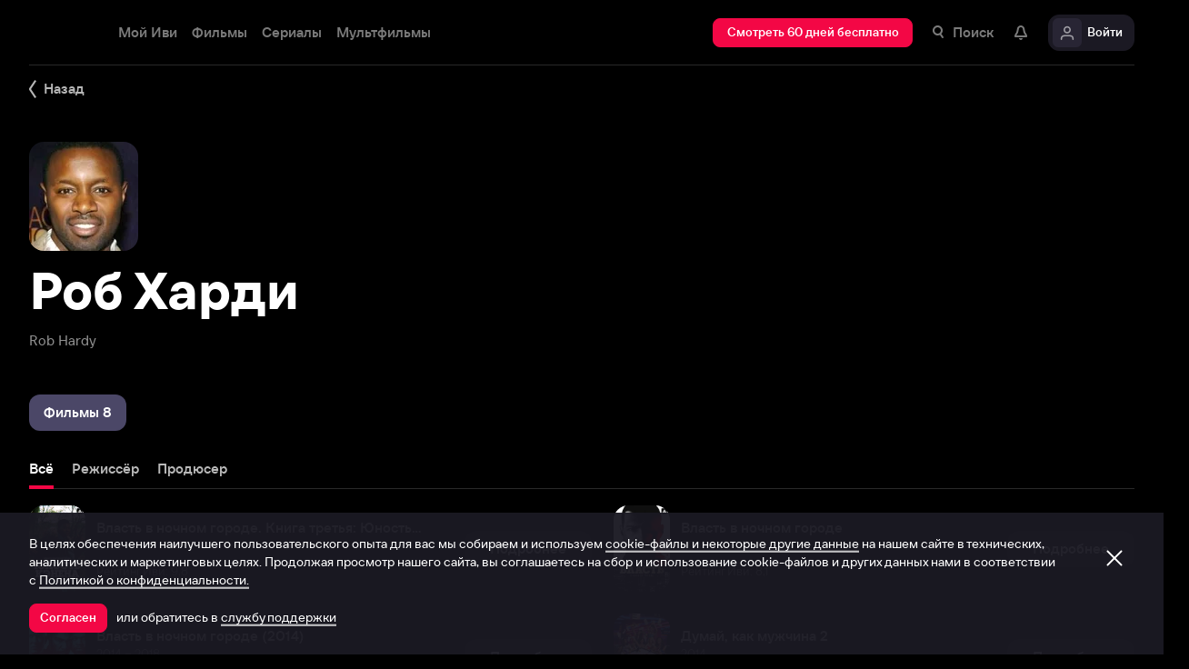

--- FILE ---
content_type: text/css
request_url: https://s3.dfs.ivi.ru/849c829d658baaeff512d766b0db3cce/dist/release_26.01.07_8cd75b3c/esnext/PersonPage.9d3d2f.css
body_size: 17794
content:
@media screen and (min-width:1921px){:root{--columnCount:6;--columnGridCount:8;--personColumnWidth:calc(100%/var(--columnGridCount));--personContentWidth:calc(var(--columnCount)*var(--personColumnWidth))}}body.touch.person .basePage__inner{overflow-y:hidden}.person__backlinkSection{z-index:1;position:relative}@media screen and (min-width:1280px){.person__backlinkSection{width:1216px;margin-left:auto;margin-right:auto}.person__backlinkSection-inner{margin-left:-12px;margin-right:-12px}}@media screen and (min-width:600px) and (max-width:1279px){.person__backlinkSection{width:auto;margin-left:20px;margin-right:20px}}@media screen and (max-width:599px){.person__backlinkSection{width:auto;margin-left:16px;margin-right:16px}}@media screen and (min-width:1280px){.person__backlinkSection{width:1216px;margin-left:auto;margin-right:auto}.person__backlinkSection-inner{margin-left:-12px;margin-right:-12px}}@media screen and (min-width:600px) and (max-width:1279px){.person__backlinkSection{width:auto;margin-left:20px;margin-right:20px}}@media screen and (max-width:599px){.person__backlinkSection{width:auto;margin-left:16px;margin-right:16px}}.person__backlink{box-sizing:border-box;position:relative}@media screen and (min-width:1160px){.person__backlink{width:100%}}@media screen and (min-width:880px) and (max-width:1159px){.person__backlink{width:100%}}@media screen and (min-width:600px) and (max-width:879px){.person__backlink{width:100%}}@media screen and (min-width:512px) and (max-width:599px){.person__backlink{width:100%}}@media screen and (min-width:392px) and (max-width:511px){.person__backlink{width:100%}}@media screen and (max-width:391px){.person__backlink{width:100%}}@media screen and (min-width:600px){.person__backlink{padding-left:12px;padding-right:12px}}@media screen and (min-width:272px) and (max-width:599px){.person__backlink{padding-left:8px;padding-right:8px}}.person__backlink .nbl-simpleControlButton{cursor:pointer;width:120px;padding-left:0}.person .personFilmographyContainer,.person .gallery_personsGallery .gallery__carousel,.person .gallery_personsGallery .gallery__header,.person__personComments,.person__contentColumn{box-sizing:border-box;position:relative}@media screen and (min-width:1160px){.person .personFilmographyContainer,.person .gallery_personsGallery .gallery__carousel,.person .gallery_personsGallery .gallery__header,.person__personComments,.person__contentColumn{width:100%}}@media screen and (min-width:880px) and (max-width:1159px){.person .personFilmographyContainer,.person .gallery_personsGallery .gallery__carousel,.person .gallery_personsGallery .gallery__header,.person__personComments,.person__contentColumn{width:100%}}@media screen and (min-width:600px) and (max-width:879px){.person .personFilmographyContainer,.person .gallery_personsGallery .gallery__carousel,.person .gallery_personsGallery .gallery__header,.person__personComments,.person__contentColumn{width:100%}}@media screen and (min-width:512px) and (max-width:599px){.person .personFilmographyContainer,.person .gallery_personsGallery .gallery__carousel,.person .gallery_personsGallery .gallery__header,.person__personComments,.person__contentColumn{width:100%}}@media screen and (min-width:392px) and (max-width:511px){.person .personFilmographyContainer,.person .gallery_personsGallery .gallery__carousel,.person .gallery_personsGallery .gallery__header,.person__personComments,.person__contentColumn{width:100%}}@media screen and (max-width:391px){.person .personFilmographyContainer,.person .gallery_personsGallery .gallery__carousel,.person .gallery_personsGallery .gallery__header,.person__personComments,.person__contentColumn{width:100%}}@media screen and (min-width:600px){.person .personFilmographyContainer,.person .gallery_personsGallery .gallery__carousel,.person .gallery_personsGallery .gallery__header,.person__personComments,.person__contentColumn{padding-left:12px;padding-right:12px}}@media screen and (min-width:272px) and (max-width:599px){.person .personFilmographyContainer,.person .gallery_personsGallery .gallery__carousel,.person .gallery_personsGallery .gallery__header,.person__personComments,.person__contentColumn{padding-left:8px;padding-right:8px}}@media screen and (min-width:1921px){.person .personFilmographyContainer,.person .gallery_personsGallery .gallery__carousel,.person .gallery_personsGallery .gallery__header,.person__personComments,.person__contentColumn{margin-left:var(--personColumnWidth);width:calc(var(--personContentWidth))}}@media screen and (min-width:600px){.person__personPopulars,.person__personMainFilms,.person__breadCrumbs,.person__personComments,.person__personAnchorLink{margin-top:40px}}@media screen and (min-width:512px) and (max-width:599px){.person__personPopulars,.person__personMainFilms,.person__breadCrumbs,.person__personComments,.person__personAnchorLink{margin-top:32px}}@media screen and (min-width:392px) and (max-width:511px){.person__personPopulars,.person__personMainFilms,.person__breadCrumbs,.person__personComments,.person__personAnchorLink{margin-top:32px}}@media screen and (max-width:391px){.person__personPopulars,.person__personMainFilms,.person__breadCrumbs,.person__personComments,.person__personAnchorLink{margin-top:40px}}.person__personBiography,.person__personFilmography{margin-top:32px}.person .gallery_personsGallery .gallery__carousel{margin-top:0}@media screen and (max-width:511px){.person .gallery_personsGallery .gallery__carousel .ivi-carousel-item{width:33.3333%}}@media screen and (min-width:1160px){.person .gallery_personsGallery .gallery__carousel .ivi-carousel-item{width:16.6667%}}@media screen and (min-width:880px) and (max-width:1159px){.person .gallery_personsGallery .gallery__carousel .ivi-carousel-item{width:16.6667%}}@media screen and (min-width:600px) and (max-width:879px){.person .gallery_personsGallery .gallery__carousel .ivi-carousel-item{width:25%}}@media screen{.person .gallery_personsGallery .gallery__carousel{padding-left:0;padding-right:0}}.person__breadCrumbs>.person__breadCrumbs{margin-top:0}.person__breadCrumbs{justify-content:center;display:flex}body.touch .person__breadCrumbs{display:none}@media screen and (min-width:600px){body:not(.touch).person .person__pageSection:last-child:not(:first-child){padding-bottom:40px}}@media screen and (min-width:272px) and (max-width:599px){body:not(.touch).person .person__pageSection:last-child:not(:first-child){padding-bottom:60px}}@media screen and (min-width:600px){body:not(.touch).person .person__pageSection:last-child:not(:first-child){padding-bottom:40px}}@media screen and (min-width:272px) and (max-width:599px){body:not(.touch).person .person__pageSection:last-child:not(:first-child){padding-bottom:60px}}body.touch.person .person__pageSection:last-child:not(:first-child){padding-bottom:40px}@media screen and (min-width:600px){.pageSection__container{padding-top:24px;padding-bottom:24px}}@media screen and (min-width:272px) and (max-width:599px){.pageSection__container{padding-top:16px;padding-bottom:16px}}@media screen and (min-width:600px){body:not(.touch) .pageSection:last-child:not(:first-child){padding-bottom:80px}}@media screen and (min-width:1160px){body:not(.touch) .pageSection_copyrightSection .pageSection__container{padding-top:0!important}}@media screen and (min-width:1280px){.pageSection__container{width:1216px;margin-left:auto;margin-right:auto}.pageSection__container-inner{margin-left:-12px;margin-right:-12px}}@media screen and (min-width:600px) and (max-width:1279px){.pageSection__container{width:auto;margin-left:20px;margin-right:20px}}@media screen and (max-width:599px){.pageSection__container{width:auto;margin-left:16px;margin-right:16px}}@media screen and (min-width:1280px){.pageSection__container{width:1216px;margin-left:auto;margin-right:auto}.pageSection__container-inner{margin-left:-12px;margin-right:-12px}}@media screen and (min-width:600px) and (max-width:1279px){.pageSection__container{width:auto;margin-left:20px;margin-right:20px}}@media screen and (max-width:599px){.pageSection__container{width:auto;margin-left:16px;margin-right:16px}}@media screen and (min-width:600px){.pageSection_bottom .pageSection__container{padding-top:16px;padding-bottom:48px}}@media screen and (min-width:272px) and (max-width:599px){.pageSection_bottom .pageSection__container{padding-top:8px;padding-bottom:40px}}.pageSection_collapsed.home__pageSection .pageSection__container{transition:all .5s;padding-top:0!important;padding-bottom:0!important}@media screen and (min-width:600px){.pageSection_vastGap .pageSection__container{padding-top:32px;padding-bottom:32px}}@media screen and (min-width:272px) and (max-width:599px){.pageSection_vastGap .pageSection__container{padding-top:24px;padding-bottom:24px}}.pageSection_tvchannel_control .clientPage__promoLink{box-sizing:border-box;display:flex}@media screen and (min-width:1160px){.pageSection_tvchannel_control .clientPage__promoLink{width:100%}}@media screen and (min-width:1020px) and (max-width:1159px){.pageSection_tvchannel_control .clientPage__promoLink{width:100%}}@media screen and (min-width:880px) and (max-width:1019px){.pageSection_tvchannel_control .clientPage__promoLink{width:100%}}@media screen and (min-width:740px) and (max-width:879px){.pageSection_tvchannel_control .clientPage__promoLink{width:100%}}@media screen and (min-width:600px) and (max-width:739px){.pageSection_tvchannel_control .clientPage__promoLink{width:100%}}@media screen and (min-width:512px) and (max-width:599px){.pageSection_tvchannel_control .clientPage__promoLink{width:100%}}@media screen and (min-width:392px) and (max-width:511px){.pageSection_tvchannel_control .clientPage__promoLink{width:100%}}@media screen and (max-width:391px){.pageSection_tvchannel_control .clientPage__promoLink{width:100%}}@media screen and (min-width:600px){.pageSection_tvchannel_control .clientPage__promoLink{padding-left:12px;padding-right:12px}}@media screen and (max-width:599px){.pageSection_tvchannel_control .clientPage__promoLink{padding-left:8px;padding-right:8px}}@media screen and (min-width:512px){.pageSection_tvchannel_control .clientPage__promoLink{justify-content:space-between;align-items:center}}@media screen and (max-width:511px){.pageSection_tvchannel_control .clientPage__promoLink{flex-direction:column-reverse;align-items:flex-end}.pageSection_tvchannel_control .clientPage__promoLink>:not(:first-child){margin-bottom:12px}}.pageSection_tvchannel_control .clientPage__promoLink .nbl-simpleControlButton{height:auto;padding:0}.pageSection:not(.pageSection_grow){flex-shrink:0}.pageSection__container{position:relative}@media screen and (min-width:1280px){.pageSection__container{width:1216px;margin-left:auto;margin-right:auto}.pageSection__container-inner{margin-left:-12px;margin-right:-12px}}@media screen and (min-width:600px) and (max-width:1279px){.pageSection__container{width:auto;margin-left:20px;margin-right:20px}}@media screen and (max-width:599px){.pageSection__container{width:auto;margin-left:16px;margin-right:16px}}@media screen and (min-width:1280px){.pageSection__container{width:1216px;margin-left:auto;margin-right:auto}.pageSection__container-inner{margin-left:-12px;margin-right:-12px}}@media screen and (min-width:600px) and (max-width:1279px){.pageSection__container{width:auto;margin-left:20px;margin-right:20px}}@media screen and (max-width:599px){.pageSection__container{width:auto;margin-left:16px;margin-right:16px}}@media screen and (min-width:600px){.pageSection__container{padding-top:24px;padding-bottom:24px}}@media screen and (min-width:272px) and (max-width:599px){.pageSection__container{padding-top:16px;padding-bottom:16px}}@media screen and (min-width:600px){body:not(.touch) .pageSection:last-child:not(:first-child){padding-bottom:80px}}.pageSection_copyrightSection .pageSection__container{padding-bottom:0!important}@media screen and (min-width:1160px){body:not(.touch) .pageSection_copyrightSection .pageSection__container{padding-top:0!important}}.pageSection_grow{flex:1 0 auto}.pageSection_bottom{margin-top:auto}@media screen and (min-width:600px){.pageSection_bottom .pageSection__container{padding-top:16px;padding-bottom:48px}}@media screen and (min-width:272px) and (max-width:599px){.pageSection_bottom .pageSection__container{padding-top:8px;padding-bottom:40px}}.pageSection_dark{background-color:#07050e;transform:translateZ(0)}.pageSection_dark:not(.pageSection_expanding):last-child{flex-grow:1}.pageSection_expanding{will-change:height;background-clip:content-box;transition:height .5s;overflow:hidden}.pageSection_expanding .pageSection__container{opacity:1;transition:opacity .5s .2s;position:relative}.pageSection_collapsed{transition:opacity .5s .5s}.profileSubsManagement__pageSection.pageSection_collapsed{transition:height .5s}.profileSubsManagement__pageSection.pageSection_collapsed .pageSection__container{opacity:0;transition:opacity .5s}.pageSection_collapsed .gallery .slick-slide,.pageSection_collapsed .clause{transition:all .5s;height:0!important}.pageSection_present .pageSection__container-inner{flex-wrap:wrap;display:flex}@media screen and (min-width:600px){.pageSection_vastGap .pageSection__container{padding-top:32px;padding-bottom:32px}}@media screen and (min-width:272px) and (max-width:599px){.pageSection_vastGap .pageSection__container{padding-top:24px;padding-bottom:24px}}.pageSection_noGap .pageSection__container{padding-top:0;padding-bottom:0}.pageSection.fade-enter{opacity:0;transform:translateY(100px)}.pageSection.fade-enter-active,.pageSection.fade-exit{opacity:1;transform:translateY(0)}.pageSection.fade-exit-active{opacity:0;transform:translateY(100px)}.pageSection.fade-enter,.pageSection.fade-exit{transition:opacity .5s,transform .5s}.pageSection_tvchannel_control .tvPlusPage__promoLink{box-sizing:border-box;display:flex}@media screen and (min-width:1160px){.pageSection_tvchannel_control .tvPlusPage__promoLink{width:100%}}@media screen and (min-width:1020px) and (max-width:1159px){.pageSection_tvchannel_control .tvPlusPage__promoLink{width:100%}}@media screen and (min-width:880px) and (max-width:1019px){.pageSection_tvchannel_control .tvPlusPage__promoLink{width:100%}}@media screen and (min-width:740px) and (max-width:879px){.pageSection_tvchannel_control .tvPlusPage__promoLink{width:100%}}@media screen and (min-width:600px) and (max-width:739px){.pageSection_tvchannel_control .tvPlusPage__promoLink{width:100%}}@media screen and (min-width:512px) and (max-width:599px){.pageSection_tvchannel_control .tvPlusPage__promoLink{width:100%}}@media screen and (min-width:392px) and (max-width:511px){.pageSection_tvchannel_control .tvPlusPage__promoLink{width:100%}}@media screen and (max-width:391px){.pageSection_tvchannel_control .tvPlusPage__promoLink{width:100%}}@media screen and (min-width:600px){.pageSection_tvchannel_control .tvPlusPage__promoLink{padding-left:12px;padding-right:12px}}@media screen and (max-width:599px){.pageSection_tvchannel_control .tvPlusPage__promoLink{padding-left:8px;padding-right:8px}}@media screen and (min-width:512px){.pageSection_tvchannel_control .tvPlusPage__promoLink{justify-content:space-between;align-items:center}}@media screen and (max-width:511px){.pageSection_tvchannel_control .tvPlusPage__promoLink{flex-direction:column-reverse;align-items:flex-end}.pageSection_tvchannel_control .tvPlusPage__promoLink>:not(:first-child){margin-bottom:12px}}.pageSection_tvchannel_control .tvPlusPage__promoLink .nbl-simpleControlButton{height:auto;padding:0}.breadCrumbs{flex-wrap:wrap;gap:3px 0;display:flex}.breadCrumbs__item{white-space:nowrap}.breadCrumbs_modern .breadCrumbs__item+.breadCrumbs__item:before{content:"";background-color:#ffffff8f;border-radius:50%;width:2px;height:2px;margin-bottom:3px;margin-left:7px;margin-right:7px;display:inline-block}.breadCrumbs_modern .breadCrumbs__item .nbl-link{font-size:15px;font-style:normal;font-weight:500;line-height:20px}.breadCrumbs_modern .breadCrumbs__item:last-child:not(:first-child) .nbl-link{pointer-events:none}.personImage__figurePerson{background-position:50% 0;background-repeat:no-repeat;position:fixed;top:0;left:0;right:0}@media screen and (max-width:1159px){.personImage__figurePerson{background-size:cover}}@media screen and (min-width:1160px) and (max-width:1920px){.personImage__figurePerson{background-size:contain}}@media screen and (min-width:1921px){.personImage__figurePerson{background-size:var(--personContentWidth)auto}}@media screen and (min-width:1160px){.personImage__figurePerson{height:1080px}}@media screen and (min-width:880px) and (max-width:1159px){.personImage__figurePerson{height:720px}}@media screen and (min-width:600px) and (max-width:879px){.personImage__figurePerson{height:720px}}@media screen and (min-width:512px) and (max-width:599px){.personImage__figurePerson{height:640px}}@media screen and (min-width:392px) and (max-width:511px){.personImage__figurePerson{height:540px}}@media screen and (max-width:391px){.personImage__figurePerson{height:480px}}.personImage__gradient{background-image:linear-gradient(#0000 40%,#000 100%);position:absolute;top:0;left:0;right:0}@media screen and (min-width:880px) and (max-width:1159px){.personImage__gradient{height:720px}}@media screen and (min-width:600px) and (max-width:879px){.personImage__gradient{height:720px}}@media screen and (min-width:512px) and (max-width:599px){.personImage__gradient{height:640px}}@media screen and (min-width:392px) and (max-width:511px){.personImage__gradient{height:540px}}@media screen and (max-width:391px){.personImage__gradient{height:480px}}@media screen and (min-width:1160px){.personImage__gradient{background-image:linear-gradient(0deg,#000 0,#0000 320px 100%)}}@media screen and (min-width:1160px) and (max-width:1920px){.personImage__gradient{height:calc(20.8vw + 232px)}}@media screen and (min-width:1921px){.personImage__gradient{height:840px}.personImage__gradient:after,.personImage__gradient:before{content:"";width:320px;position:absolute;top:0;bottom:0}.personImage__gradient:after{background:linear-gradient(270deg,#000 0%,#0000 100%);margin-right:-960px;position:absolute;right:50%}.personImage__gradient:before{background:linear-gradient(90deg,#000 0%,#0000 100%);margin-left:-960px;left:50%}}.personImage__bg{background-color:#000;position:absolute;bottom:0;left:0;right:0}@media screen and (min-width:880px) and (max-width:1159px){.personImage__bg{top:720px}}@media screen and (min-width:600px) and (max-width:879px){.personImage__bg{top:720px}}@media screen and (min-width:512px) and (max-width:599px){.personImage__bg{top:640px}}@media screen and (min-width:392px) and (max-width:511px){.personImage__bg{top:540px}}@media screen and (max-width:391px){.personImage__bg{top:480px}}@media screen and (min-width:1160px) and (max-width:1920px){.personImage__bg{top:calc(20.8vw + 232px)}}@media screen and (min-width:1921px){.personImage__bg{top:840px}}.clause__title{color:#fff}@media screen and (min-width:272px) and (max-width:599px){.clause__title{font-size:15px;font-style:normal;font-weight:700;line-height:20px}}@media screen and (min-width:600px){.clause__title{font-size:20px;font-style:normal;font-weight:700;line-height:24px}}.clause__title+.clause__text{margin-top:12px}.clause__header{color:#fff;align-items:baseline;display:flex}.clause__header+.clause__text{margin-top:12px}.clause__toggle{color:#ffffff8f;cursor:pointer;font-size:15px;font-style:normal;font-weight:500;line-height:22px;transition-property:transform,color;transition-duration:.4s}.clause__toggle:hover{color:#fff;transition-duration:80ms}.clause .clause__toggle{cursor:pointer;margin-top:8px;display:inline-block}.clause__text{font-size:15px;font-style:normal;font-weight:400;line-height:22px}.clause__text p,.clause__text li,.clause__text div{font-size:inherit;line-height:inherit;font-weight:inherit;font-style:inherit}.clause__text p+p,.clause__text ol+p,.clause__text ul+p,.clause__text p+ol,.clause__text ol+ol,.clause__text ul+ol,.clause__text p+ul,.clause__text ol+ul,.clause__text ul+ul,.clause__text:not(.is-truncated) li+li{margin-top:8px}.clause__text:not(.is-truncated) .clause__bottomComponent{display:block}.clause__text li{margin-left:12px;padding-left:16px;position:relative}.clause__text li:before{content:"";background-color:#ffffff8f;border-radius:50%;width:6px;height:6px;position:absolute;top:10px;left:0}.clause__text.is-truncated li+li{margin-top:0}.clause__text.is-truncated .clause__bottomComponent{display:none}.clause__text.is-truncated .clause__text-inner{-webkit-line-clamp:3;text-overflow:ellipsis;text-overflow:-o-ellipsis-lastline;-webkit-box-orient:vertical;display:-webkit-box;overflow:hidden}.clause__text.is-truncated .clause__text-inner.hidden-children>:not(:first-child){display:none}@media screen and (orientation:landscape){body.iphonex .clause__text ol,body.iphonex .clause__text ul{margin-left:20px}}.clause__text-inner{color:#ffffffb8}.personHeader{flex-direction:column;display:flex}.personHeader__alternate{color:#ffffff8f;font-size:15px;font-style:normal;font-weight:400;line-height:22px}.personHeader__title{word-wrap:break-word;color:#fff}@media screen and (min-width:600px){.personHeader__title{font-size:56px;font-style:normal;font-weight:700;line-height:56px}}@media screen and (min-width:272px) and (max-width:599px){.personHeader__title{font-size:40px;font-style:normal;font-weight:700;line-height:44px}}.personHeader__story{margin-top:16px}@media screen and (min-width:1160px) and (max-width:1920px){.personHeader__story{width:60%}}@media screen and (min-width:1921px){.personHeader__story{width:60%}}.personHeader__story .clause .clause__text.is-truncated .clause__text-inner{-webkit-line-clamp:2;text-overflow:ellipsis;text-overflow:-o-ellipsis-lastline;-webkit-box-orient:vertical;display:-webkit-box;overflow:hidden}.personHeader__clause.clause{color:#ffffffe0}.personHeader__clause.clause .clause__toggle{margin-top:6px;font-size:15px;font-style:normal;font-weight:400;line-height:22px}.personHeader__clause.clause .clause__toggle:not(:hover):not(:active),body.touch .personHeader__clause.clause .clause__toggle:hover:not(:active),body.touch .personHeader__clause.clause .clause__toggle:hover:not(:active){color:#ffffff8f;transition-duration:.4s}body:not(.touch) .personHeader__clause.clause .clause__toggle:hover:not(:active){color:#fff;transition-duration:80ms}.personHeader__clause.clause .clause__toggle:active{color:#ffffffe0;transition-duration:80ms}@media screen and (min-width:512px) and (max-width:599px){.personHeader_hasBgImage{padding-top:360px}}@media screen and (min-width:392px) and (max-width:511px){.personHeader_hasBgImage{padding-top:320px}}@media screen and (max-width:391px){.personHeader_hasBgImage{padding-top:300px}}@media screen and (min-width:600px) and (max-width:1159px){.personHeader_hasBgImage{padding-top:360px}}@media screen and (min-width:1160px) and (max-width:1920px){.personHeader_hasBgImage{padding-top:20.8vw}}@media screen and (min-width:1921px){.personHeader_hasBgImage{padding-top:400px}}.personHeader_hasBgImage .personHeader__title{margin-top:16px}@media screen and (max-width:879px){.personHeader_hasPosterImage{padding-top:80px}}@media screen and (min-width:880px){.personHeader_hasPosterImage{padding-top:32px}}.personHeader_hasPosterImage .personHeader__figure{order:-2;width:120px;height:120px;margin-bottom:16px}.personHeader_hasPosterImage .personHeader__figure .nbl-poster{cursor:auto}.personHeader_hasPosterImage .personHeader__figure .nbl-poster__imagePersonWrapper,.personHeader_hasPosterImage .personHeader__figure .nbl-poster__image{border-radius:16px}.personHeader_hasPosterImage .personHeader__title{order:-1}.personHeader_hasPosterImage .personHeader__alternate{margin-top:16px}.ivi-carousel{width:100%;display:flex}.ivi-carousel-viewport{align-self:flex-start;width:100%;display:block}.ivi-carousel-container{white-space:nowrap;-ms-overflow-style:none;scrollbar-width:none;margin-top:-24px;margin-bottom:-24px;padding-top:24px;padding-bottom:24px;overflow-x:scroll}.ivi-carousel-container .gallery__item{margin-bottom:0}body:not(.touch) .ivi-carousel-container{margin-left:-12px;margin-right:-12px;padding-left:12px;padding-right:12px}body.touch .ivi-carousel-container{margin-left:-1000px;margin-right:-1000px;padding-left:1000px;padding-right:1000px}body.touch .ivi-carousel-container.isFirefoxMobileBrowser{margin-left:-12px;margin-right:-12px;padding-left:12px;padding-right:12px}.ivi-carousel__promoMod .ivi-carousel-container{touch-action:pan-y}.ivi-carousel .shield-image{display:block}.ivi-carousel-container::-webkit-scrollbar{display:none}.ivi-carousel-item{vertical-align:top;white-space:initial;display:inline-block}.ivi-carousel-item:not(.isActive) .promoSlider__bgImage[data-stub=true]{width:100%}.ivi-carousel.not-init .xArrowButton{display:none}.ivi-carousel.not-init .ivi-carousel__promoMod .ivi-carousel-container{white-space:nowrap;-ms-overflow-style:none;scrollbar-width:none;margin-top:-24px;margin-bottom:-24px;padding-top:24px;padding-bottom:24px;overflow-x:scroll}body:not(.touch) .ivi-carousel.not-init .ivi-carousel__promoMod .ivi-carousel-container{margin-left:-12px;margin-right:-12px;padding-left:12px;padding-right:12px}body.touch .ivi-carousel.not-init .ivi-carousel__promoMod .ivi-carousel-container{margin-left:-1000px;margin-right:-1000px;padding-left:1000px;padding-right:1000px}body.touch .ivi-carousel.not-init .ivi-carousel__promoMod .ivi-carousel-container.isFirefoxMobileBrowser{margin-left:-12px;margin-right:-12px;padding-left:12px;padding-right:12px}.ivi-carousel.not-init .ivi-carousel__promoMod .ivi-carousel-container .ivi-carousel-item{vertical-align:top;white-space:normal;width:100%;padding-right:16px;display:inline-block}.ivi-carousel.not-init .ivi-carousel-viewport:not(.ivi-carousel__promoMod) .ivi-carousel-container{white-space:nowrap;margin-top:0;margin-bottom:0;margin-left:0;padding:0;display:flex;overflow-x:hidden}@media screen and (min-width:600px){body.touch .ivi-carousel.not-init .ivi-carousel-viewport:not(.ivi-carousel__promoMod) .ivi-carousel-container{margin-right:-1024px}}@media screen and (min-width:272px) and (max-width:599px){body.touch .ivi-carousel.not-init .ivi-carousel-viewport:not(.ivi-carousel__promoMod) .ivi-carousel-container{margin-right:-1016px}}body.touch .ivi-carousel.not-init .ivi-carousel-viewport:not(.ivi-carousel__promoMod) .ivi-carousel-container{margin-left:-1000px;padding-left:1000px;padding-right:1000px}@media screen and (min-width:600px){body.touch .ivi-carousel.not-init .ivi-carousel-viewport:not(.ivi-carousel__promoMod) .ivi-carousel-container{margin-right:-1024px}}@media screen and (min-width:272px) and (max-width:599px){body.touch .ivi-carousel.not-init .ivi-carousel-viewport:not(.ivi-carousel__promoMod) .ivi-carousel-container{margin-right:-1016px}}@media screen and (min-width:600px){body:not(.touch) .ivi-carousel.not-init .ivi-carousel-viewport:not(.ivi-carousel__promoMod) .ivi-carousel-container{margin-right:-24px}}@media screen and (min-width:272px) and (max-width:599px){body:not(.touch) .ivi-carousel.not-init .ivi-carousel-viewport:not(.ivi-carousel__promoMod) .ivi-carousel-container{margin-right:-16px}}@media screen and (min-width:600px){body:not(.touch) .ivi-carousel.not-init .ivi-carousel-viewport:not(.ivi-carousel__promoMod) .ivi-carousel-container{margin-right:-24px}}@media screen and (min-width:272px) and (max-width:599px){body:not(.touch) .ivi-carousel.not-init .ivi-carousel-viewport:not(.ivi-carousel__promoMod) .ivi-carousel-container{margin-right:-16px}}.ivi-carousel.not-init .ivi-carousel-viewport:not(.ivi-carousel__promoMod) .ivi-carousel-container .ivi-carousel-item{vertical-align:top;flex-shrink:0;padding-left:0;display:inline-block;box-sizing:border-box!important}@media screen and (min-width:600px){.ivi-carousel.not-init .ivi-carousel-viewport:not(.ivi-carousel__promoMod) .ivi-carousel-container .ivi-carousel-item{padding-right:24px}}@media screen and (min-width:272px) and (max-width:599px){.ivi-carousel.not-init .ivi-carousel-viewport:not(.ivi-carousel__promoMod) .ivi-carousel-container .ivi-carousel-item{margin-bottom:0;padding-right:16px}}@media screen and (min-width:600px){.ivi-carousel.not-init .ivi-carousel-viewport:not(.ivi-carousel__promoMod) .ivi-carousel-container .ivi-carousel-item{margin-bottom:0}}@media screen and (min-width:272px) and (max-width:599px){.nbl-xArrowButton{position:relative}.nbl-xArrowButton .nbl-xArrowButton__container{cursor:pointer;min-width:24px;height:100%;position:relative}.nbl-xArrowButton .nbl-xArrowButton__nbl-graphic{width:8px;height:20px;margin-top:-10px;position:absolute;top:50%}.nbl-xArrowButton:not(:hover):not(:active) .nbl-xArrowButton__nbl-graphic,body.touch .nbl-xArrowButton:hover:not(:active) .nbl-xArrowButton__nbl-graphic{opacity:.72;transition-duration:.2s;transform:scale(1)}body:not(.touch) .nbl-xArrowButton:hover:not(:active) .nbl-xArrowButton__nbl-graphic{opacity:1;transition-duration:.2s;transform:scale(1.04)}body:not(.touch) .nbl-xArrowButton:active .nbl-xArrowButton__nbl-graphic,body.touch .nbl-xArrowButton:active .nbl-xArrowButton__nbl-graphic{opacity:.56;transition-duration:.2s;transform:scale(1)}}@media screen and (min-width:600px){.nbl-xArrowButton{position:relative}.nbl-xArrowButton .nbl-xArrowButton__container{cursor:pointer;min-width:32px;height:100%;position:relative}.nbl-xArrowButton .nbl-xArrowButton__nbl-graphic{width:12px;height:32px;margin-top:-16px;position:absolute;top:50%}.nbl-xArrowButton:not(:hover):not(:active) .nbl-xArrowButton__nbl-graphic,body.touch .nbl-xArrowButton:hover:not(:active) .nbl-xArrowButton__nbl-graphic{opacity:.72;transition-duration:.2s;transform:scale(1)}body:not(.touch) .nbl-xArrowButton:hover:not(:active) .nbl-xArrowButton__nbl-graphic{opacity:1;transition-duration:.2s;transform:scale(1.04)}body:not(.touch) .nbl-xArrowButton:active .nbl-xArrowButton__nbl-graphic,body.touch .nbl-xArrowButton:active .nbl-xArrowButton__nbl-graphic{opacity:.56;transition-duration:.2s;transform:scale(1)}}@media screen and (min-width:272px) and (max-width:599px){.nbl-xArrowButton_direction_left{width:52px;padding-left:0;padding-right:0}.nbl-xArrowButton_direction_left .nbl-xArrowButton__nbl-graphic{background-image:url(https://solea-parent.dfs.ivi.ru/graphic/ffffff,ffffff/arrowLeft_8x20.svg);right:8px}}@media screen and (min-width:600px){.nbl-xArrowButton_direction_left{width:52px;padding-left:0;padding-right:0}.nbl-xArrowButton_direction_left .nbl-xArrowButton__nbl-graphic{background-image:url(https://solea-parent.dfs.ivi.ru/graphic/ffffff,ffffff/arrowLeft_12x32.svg);right:8px}}@media screen and (min-width:272px) and (max-width:599px){.nbl-xArrowButton_direction_right{width:52px;padding-left:0;padding-right:0}.nbl-xArrowButton_direction_right .nbl-xArrowButton__nbl-graphic{background-image:url(https://solea-parent.dfs.ivi.ru/graphic/ffffff,ffffff/arrowRight_8x20.svg);left:8px}}@media screen and (min-width:600px){.nbl-xArrowButton_direction_right{width:52px;padding-left:0;padding-right:0}.nbl-xArrowButton_direction_right .nbl-xArrowButton__nbl-graphic{background-image:url(https://solea-parent.dfs.ivi.ru/graphic/ffffff,ffffff/arrowRight_12x32.svg);left:8px}}.gallery{position:relative}.gallery__blockHeader{box-sizing:border-box;font-size:0;line-height:0}@media screen and (min-width:1160px){.gallery__blockHeader{width:100%}}@media screen and (min-width:1020px) and (max-width:1159px){.gallery__blockHeader{width:100%}}@media screen and (min-width:880px) and (max-width:1019px){.gallery__blockHeader{width:100%}}@media screen and (min-width:740px) and (max-width:879px){.gallery__blockHeader{width:100%}}@media screen and (min-width:600px) and (max-width:739px){.gallery__blockHeader{width:100%}}@media screen and (min-width:512px) and (max-width:599px){.gallery__blockHeader{width:100%}}@media screen and (min-width:392px) and (max-width:511px){.gallery__blockHeader{width:100%}}@media screen and (max-width:391px){.gallery__blockHeader{width:100%}}@media screen and (min-width:600px){.gallery__blockHeader{padding-left:12px;padding-right:12px}}@media screen and (max-width:599px){.gallery__blockHeader{padding-left:8px;padding-right:8px}}@media screen and (min-width:600px){.gallery__blockHeader{margin-bottom:24px}}@media screen and (min-width:272px) and (max-width:599px){.gallery__blockHeader{margin-bottom:16px}}@media screen and (min-width:600px){.gallery__blockHeader+.gallery__carousel{margin-top:24px}}@media screen and (min-width:272px) and (max-width:599px){.gallery__blockHeader+.gallery__carousel{margin-top:16px}}.gallery__header{color:#fff;-webkit-line-clamp:2;text-overflow:ellipsis;text-overflow:-o-ellipsis-lastline;box-sizing:border-box;-webkit-box-orient:vertical;margin-bottom:16px;transition:padding-right .4s;display:-webkit-box;overflow:hidden}@media screen and (min-width:272px) and (max-width:599px){.gallery__header{font-size:20px;font-style:normal;font-weight:700;line-height:24px}}@media screen and (min-width:600px){.gallery__header{font-size:24px;font-style:normal;font-weight:700;line-height:28px}}@media screen and (min-width:1160px){.gallery__header{width:100%}}@media screen and (min-width:1020px) and (max-width:1159px){.gallery__header{width:100%}}@media screen and (min-width:880px) and (max-width:1019px){.gallery__header{width:100%}}@media screen and (min-width:740px) and (max-width:879px){.gallery__header{width:100%}}@media screen and (min-width:600px) and (max-width:739px){.gallery__header{width:100%}}@media screen and (min-width:512px) and (max-width:599px){.gallery__header{width:100%}}@media screen and (min-width:392px) and (max-width:511px){.gallery__header{width:100%}}@media screen and (max-width:391px){.gallery__header{width:100%}}@media screen and (min-width:600px){.gallery__header{padding-left:12px;padding-right:12px}}@media screen and (max-width:599px){.gallery__header{padding-left:8px;padding-right:8px}}@media screen and (min-width:272px) and (max-width:599px){.gallery__header+.gallery__carousel{margin-top:16px}}@media screen and (min-width:600px){.gallery__header+.gallery__carousel{margin-top:24px}}.gallery__header+.gallery__subHeader,.gallery__header+.gallery__subtitle{margin-top:-12px}.gallery__subHeader,.gallery__subtitle{box-sizing:border-box;color:#ffffff8f}@media screen and (min-width:1160px){.gallery__subHeader,.gallery__subtitle{width:100%}}@media screen and (min-width:1020px) and (max-width:1159px){.gallery__subHeader,.gallery__subtitle{width:100%}}@media screen and (min-width:880px) and (max-width:1019px){.gallery__subHeader,.gallery__subtitle{width:100%}}@media screen and (min-width:740px) and (max-width:879px){.gallery__subHeader,.gallery__subtitle{width:100%}}@media screen and (min-width:600px) and (max-width:739px){.gallery__subHeader,.gallery__subtitle{width:100%}}@media screen and (min-width:512px) and (max-width:599px){.gallery__subHeader,.gallery__subtitle{width:100%}}@media screen and (min-width:392px) and (max-width:511px){.gallery__subHeader,.gallery__subtitle{width:100%}}@media screen and (max-width:391px){.gallery__subHeader,.gallery__subtitle{width:100%}}@media screen and (min-width:600px){.gallery__subHeader,.gallery__subtitle{padding-left:12px;padding-right:12px}}@media screen and (max-width:599px){.gallery__subHeader,.gallery__subtitle{padding-left:8px;padding-right:8px}}@media screen and (min-width:600px){.gallery__subHeader+.gallery__carousel,.gallery__subtitle+.gallery__carousel{margin-top:24px}}@media screen and (min-width:272px) and (max-width:599px){.gallery__subHeader+.gallery__carousel,.gallery__subtitle+.gallery__carousel{margin-top:16px}}.gallery__subHeader{white-space:nowrap;text-overflow:ellipsis;font-size:13px;font-style:normal;font-weight:400;line-height:16px;overflow:hidden}.gallery__subtitle{-webkit-line-clamp:2;text-overflow:ellipsis;text-overflow:-o-ellipsis-lastline;-webkit-box-orient:vertical;display:-webkit-box;overflow:hidden}@media screen and (min-width:600px){.gallery__subtitle{font-size:15px;font-style:normal;font-weight:400;line-height:22px}}@media screen and (min-width:272px) and (max-width:599px){.gallery__subtitle{font-size:13px;font-style:normal;font-weight:400;line-height:16px}}.gallery__item{box-sizing:border-box}@media screen and (min-width:272px) and (max-width:599px){.gallery__item{margin-bottom:16px}}@media screen and (min-width:600px){.gallery__item{margin-bottom:24px}}.gallery__item.gallery__item_virtual{margin-bottom:0}@media screen and (min-width:272px) and (max-width:599px){.gallery__item.gallery__item_virtual{padding-bottom:16px}}@media screen and (min-width:600px){.gallery__item.gallery__item_virtual{padding-bottom:24px}}.gallery__item_more{white-space:normal}.gallery__item .nbl-slimPosterBlock .nbl-slimPosterBlock__extra{-webkit-backface-visibility:hidden;backface-visibility:hidden}.gallery__list{flex-wrap:wrap;display:flex}@media screen and (min-width:272px) and (max-width:599px){.gallery__list{margin-bottom:-16px}}@media screen and (min-width:600px){.gallery__list{margin-bottom:-24px}}.gallery__list_slimPosterBlock.gallery__list_type_person .gallery__item,.gallery__list_slimPosterBlock.gallery__list_type_poster .gallery__item{box-sizing:border-box}@media screen and (min-width:1272px){.gallery__list_slimPosterBlock.gallery__list_type_person .gallery__item,.gallery__list_slimPosterBlock.gallery__list_type_poster .gallery__item{width:14.2857%}}@media screen and (min-width:1096px) and (max-width:1271px){.gallery__list_slimPosterBlock.gallery__list_type_person .gallery__item,.gallery__list_slimPosterBlock.gallery__list_type_poster .gallery__item{width:16.6667%}}@media screen and (min-width:920px) and (max-width:1095px){.gallery__list_slimPosterBlock.gallery__list_type_person .gallery__item,.gallery__list_slimPosterBlock.gallery__list_type_poster .gallery__item{width:20%}}@media screen and (min-width:744px) and (max-width:919px){.gallery__list_slimPosterBlock.gallery__list_type_person .gallery__item,.gallery__list_slimPosterBlock.gallery__list_type_poster .gallery__item{width:25%}}@media screen and (min-width:600px) and (max-width:743px){.gallery__list_slimPosterBlock.gallery__list_type_person .gallery__item,.gallery__list_slimPosterBlock.gallery__list_type_poster .gallery__item{width:33.3333%}}@media screen and (min-width:512px) and (max-width:599px){.gallery__list_slimPosterBlock.gallery__list_type_person .gallery__item,.gallery__list_slimPosterBlock.gallery__list_type_poster .gallery__item{width:25%}}@media screen and (min-width:392px) and (max-width:511px){.gallery__list_slimPosterBlock.gallery__list_type_person .gallery__item,.gallery__list_slimPosterBlock.gallery__list_type_poster .gallery__item{width:33.3333%}}@media screen and (max-width:391px){.gallery__list_slimPosterBlock.gallery__list_type_person .gallery__item,.gallery__list_slimPosterBlock.gallery__list_type_poster .gallery__item{width:50%}}@media screen and (min-width:600px){.gallery__list_slimPosterBlock.gallery__list_type_person .gallery__item,.gallery__list_slimPosterBlock.gallery__list_type_poster .gallery__item{padding-left:12px;padding-right:12px}}@media screen and (min-width:272px) and (max-width:599px){.gallery__list_slimPosterBlock.gallery__list_type_person .gallery__item,.gallery__list_slimPosterBlock.gallery__list_type_poster .gallery__item{padding-left:8px;padding-right:8px}}.gallery__list_slimPosterBlock.gallery__list_type_miniPromo .gallery__item,.gallery__list_slimPosterBlock.gallery__list_type_broadcastThumb .gallery__item{box-sizing:border-box}@media screen and (min-width:1160px){.gallery__list_slimPosterBlock.gallery__list_type_miniPromo .gallery__item,.gallery__list_slimPosterBlock.gallery__list_type_broadcastThumb .gallery__item{width:25%}}@media screen and (min-width:880px) and (max-width:1159px){.gallery__list_slimPosterBlock.gallery__list_type_miniPromo .gallery__item,.gallery__list_slimPosterBlock.gallery__list_type_broadcastThumb .gallery__item{width:33.3333%}}@media screen and (min-width:600px) and (max-width:879px){.gallery__list_slimPosterBlock.gallery__list_type_miniPromo .gallery__item,.gallery__list_slimPosterBlock.gallery__list_type_broadcastThumb .gallery__item{width:50%}}@media screen and (min-width:512px) and (max-width:599px){.gallery__list_slimPosterBlock.gallery__list_type_miniPromo .gallery__item,.gallery__list_slimPosterBlock.gallery__list_type_broadcastThumb .gallery__item{width:50%}}@media screen and (min-width:392px) and (max-width:511px){.gallery__list_slimPosterBlock.gallery__list_type_miniPromo .gallery__item,.gallery__list_slimPosterBlock.gallery__list_type_broadcastThumb .gallery__item{width:100%}}@media screen and (max-width:391px){.gallery__list_slimPosterBlock.gallery__list_type_miniPromo .gallery__item,.gallery__list_slimPosterBlock.gallery__list_type_broadcastThumb .gallery__item{width:100%}}@media screen and (min-width:600px){.gallery__list_slimPosterBlock.gallery__list_type_miniPromo .gallery__item,.gallery__list_slimPosterBlock.gallery__list_type_broadcastThumb .gallery__item{padding-left:12px;padding-right:12px}}@media screen and (min-width:272px) and (max-width:599px){.gallery__list_slimPosterBlock.gallery__list_type_miniPromo .gallery__item,.gallery__list_slimPosterBlock.gallery__list_type_broadcastThumb .gallery__item{padding-left:8px;padding-right:8px}}.gallery__list_slimPosterBlock.gallery__list_type_person .poster:before{content:"";border-radius:50%;height:0;padding-bottom:100%;display:block}.gallery__list_slimPosterBlock.gallery__list_type_person .poster__imagePersonWrapper{background-color:#1b1923;border-radius:50%;width:100%;height:100%;position:absolute;top:0;bottom:0;left:0;right:0;overflow:hidden}.gallery__list_slimPosterBlock.gallery__list_type_person .poster__image{width:100%;height:auto;position:absolute;top:50%;bottom:50%;left:50%;right:50%;transform:translate(-50%,-50%)}.gallery__list_slimPosterBlock.gallery__list_type_thumb .gallery__item{box-sizing:border-box}@media screen and (min-width:1160px){.gallery__list_slimPosterBlock.gallery__list_type_thumb .gallery__item{width:12.5%}}@media screen and (min-width:880px) and (max-width:1159px){.gallery__list_slimPosterBlock.gallery__list_type_thumb .gallery__item{width:16.6667%}}@media screen and (min-width:600px) and (max-width:879px){.gallery__list_slimPosterBlock.gallery__list_type_thumb .gallery__item{width:25%}}@media screen and (min-width:512px) and (max-width:599px){.gallery__list_slimPosterBlock.gallery__list_type_thumb .gallery__item{width:25%}}@media screen and (min-width:392px) and (max-width:511px){.gallery__list_slimPosterBlock.gallery__list_type_thumb .gallery__item{width:33.3333%}}@media screen and (max-width:391px){.gallery__list_slimPosterBlock.gallery__list_type_thumb .gallery__item{width:50%}}@media screen and (min-width:600px){.gallery__list_slimPosterBlock.gallery__list_type_thumb .gallery__item{padding-left:12px;padding-right:12px}}@media screen and (min-width:272px) and (max-width:599px){.gallery__list_slimPosterBlock.gallery__list_type_thumb .gallery__item{padding-left:8px;padding-right:8px}}.gallery__list_slimPosterBlock.gallery__list_type_collection .gallery__item{box-sizing:border-box}@media screen and (min-width:1160px){.gallery__list_slimPosterBlock.gallery__list_type_collection .gallery__item{width:25%}}@media screen and (min-width:880px) and (max-width:1159px){.gallery__list_slimPosterBlock.gallery__list_type_collection .gallery__item{width:33.3333%}}@media screen and (min-width:600px) and (max-width:879px){.gallery__list_slimPosterBlock.gallery__list_type_collection .gallery__item{width:50%}}@media screen and (min-width:512px) and (max-width:599px){.gallery__list_slimPosterBlock.gallery__list_type_collection .gallery__item{width:100%}}@media screen and (min-width:392px) and (max-width:511px){.gallery__list_slimPosterBlock.gallery__list_type_collection .gallery__item{width:100%}}@media screen and (max-width:391px){.gallery__list_slimPosterBlock.gallery__list_type_collection .gallery__item{width:100%}}@media screen and (min-width:600px){.gallery__list_slimPosterBlock.gallery__list_type_collection .gallery__item{padding-left:12px;padding-right:12px}}@media screen and (min-width:272px) and (max-width:599px){.gallery__list_slimPosterBlock.gallery__list_type_collection .gallery__item{padding-left:8px;padding-right:8px}}.gallery__list_nbl-posterUprightBlock.gallery__list_type_foy .gallery__item{box-sizing:border-box}@media screen and (min-width:1272px){.gallery__list_nbl-posterUprightBlock.gallery__list_type_foy .gallery__item{width:14.2857%}}@media screen and (min-width:1096px) and (max-width:1271px){.gallery__list_nbl-posterUprightBlock.gallery__list_type_foy .gallery__item{width:16.6667%}}@media screen and (min-width:920px) and (max-width:1095px){.gallery__list_nbl-posterUprightBlock.gallery__list_type_foy .gallery__item{width:20%}}@media screen and (min-width:744px) and (max-width:919px){.gallery__list_nbl-posterUprightBlock.gallery__list_type_foy .gallery__item{width:25%}}@media screen and (min-width:600px) and (max-width:743px){.gallery__list_nbl-posterUprightBlock.gallery__list_type_foy .gallery__item{width:33.3333%}}@media screen and (min-width:512px) and (max-width:599px){.gallery__list_nbl-posterUprightBlock.gallery__list_type_foy .gallery__item{width:25%}}@media screen and (min-width:392px) and (max-width:511px){.gallery__list_nbl-posterUprightBlock.gallery__list_type_foy .gallery__item{width:33.3333%}}@media screen and (max-width:391px){.gallery__list_nbl-posterUprightBlock.gallery__list_type_foy .gallery__item{width:50%}}@media screen and (min-width:600px){.gallery__list_nbl-posterUprightBlock.gallery__list_type_foy .gallery__item{padding-left:12px;padding-right:12px}}@media screen and (min-width:272px) and (max-width:599px){.gallery__list_nbl-posterUprightBlock.gallery__list_type_foy .gallery__item{padding-left:8px;padding-right:8px}}.gallery__list_fixedSlimPosterBlock.gallery__list_type_person .nbl-moreTile:not(:hover):not(:active),body.touch .gallery__list_fixedSlimPosterBlock.gallery__list_type_person .nbl-moreTile:hover:not(:active),body.touch .gallery__list_fixedSlimPosterBlock.gallery__list_type_person .nbl-moreTile:hover:not(:active),body:not(.touch) .gallery__list_fixedSlimPosterBlock.gallery__list_type_person .nbl-moreTile:hover:not(:active),body:not(.touch) .gallery__list_fixedSlimPosterBlock.gallery__list_type_person .nbl-moreTile:hover:not(:active),body:not(.touch) .gallery__list_fixedSlimPosterBlock.gallery__list_type_person .nbl-moreTile:active,body:not(.touch) .gallery__list_fixedSlimPosterBlock.gallery__list_type_person .nbl-moreTile:active,body.touch .gallery__list_fixedSlimPosterBlock.gallery__list_type_person .nbl-moreTile:active,body.touch .gallery__list_fixedSlimPosterBlock.gallery__list_type_person .nbl-moreTile:active,.gallery__list_fixedSlimPosterBlock.gallery__list_type_person .nbl-moreTile:not(:hover):not(:active),body.touch .gallery__list_fixedSlimPosterBlock.gallery__list_type_person .nbl-moreTile:hover:not(:active),body.touch .gallery__list_fixedSlimPosterBlock.gallery__list_type_person .nbl-moreTile:hover:not(:active),body:not(.touch) .gallery__list_fixedSlimPosterBlock.gallery__list_type_person .nbl-moreTile:hover:not(:active),body:not(.touch) .gallery__list_fixedSlimPosterBlock.gallery__list_type_person .nbl-moreTile:hover:not(:active),body:not(.touch) .gallery__list_fixedSlimPosterBlock.gallery__list_type_person .nbl-moreTile:active,body:not(.touch) .gallery__list_fixedSlimPosterBlock.gallery__list_type_person .nbl-moreTile:active,body.touch .gallery__list_fixedSlimPosterBlock.gallery__list_type_person .nbl-moreTile:active,body.touch .gallery__list_fixedSlimPosterBlock.gallery__list_type_person .nbl-moreTile:active{transform:scale(1)}.gallery__imageHeader{cursor:default;align-items:center;display:flex}.gallery__imageHeader span{color:#fff}@media screen and (min-width:600px){.gallery__imageHeader span{font-size:24px;font-style:normal;font-weight:700;line-height:28px}}@media screen and (min-width:272px) and (max-width:599px){.gallery__imageHeader span{font-size:20px;font-style:normal;font-weight:700;line-height:24px}}.gallery__imageHeader .nbl-graphic{-webkit-user-select:none;user-select:none;height:24px;margin-right:8px}.gallery .gallery__carousel{position:relative}.gallery .gallery__carousel .xArrowButton{z-index:1;top:12px}body.touch .gallery .gallery__carousel .xArrowButton{display:none}@media screen and (min-width:600px) and (max-width:1336px){.gallery .gallery__carousel .xArrowButton_direction_left .xArrowButton__iconWrapper{margin-left:12px}.gallery .gallery__carousel .xArrowButton_direction_right .xArrowButton__iconWrapper{margin-left:-12px}}@media screen and (max-width:599px){.gallery .gallery__carousel .xArrowButton_direction_left .xArrowButton__iconWrapper{margin-left:-4px}.gallery .gallery__carousel .xArrowButton_direction_right .xArrowButton__iconWrapper{margin-left:4px}}.gallery .gallery__carousel .gallery__list{white-space:nowrap;display:block}.gallery .gallery__carousel .gallery__list .gallery__item{vertical-align:top;display:inline-block}@media screen and (min-width:272px) and (max-width:599px){body:not(.touch) .gallery .gallery__carousel .gallery__list{margin-right:-12px}}@media screen and (min-width:600px){body:not(.touch) .gallery .gallery__carousel .gallery__list{margin-right:-20px}}@media screen and (min-width:272px) and (max-width:599px){body:not(.touch) .gallery .gallery__carousel .gallery__list{margin-right:-12px}}@media screen and (min-width:600px){body:not(.touch) .gallery .gallery__carousel .gallery__list{margin-right:-20px}}@media screen and (min-width:272px) and (max-width:599px){body.touch .gallery .gallery__carousel .gallery__list{padding-right:4000px}}@media screen and (min-width:600px){body.touch .gallery .gallery__carousel .gallery__list{padding-right:4000px}}body.touch .gallery .gallery__carousel .gallery__list{white-space:nowrap;text-align:left;margin-bottom:-20px;margin-right:-20px;padding-bottom:20px;padding-left:4000px;font-size:0;display:block}@media screen and (min-width:272px) and (max-width:599px){body.touch .gallery .gallery__carousel .gallery__list{padding-right:4000px}}@media screen and (min-width:600px){body.touch .gallery .gallery__carousel .gallery__list{padding-right:4000px}}body.touch .gallery .gallery__carousel .gallery__list .gallery__item{margin-bottom:0}body.touch .gallery .gallery__carousel .gallery__list.gallery__list_type_person{-webkit-overflow-scrolling:touch;-ms-overflow-style:none;-webkit-overflow-scrolling:touch;-ms-overflow-style:none;overflow-x:auto}.gallery .gallery__carousel .gallery__list[class*=gallery__list_type_] .gallery__item{padding-left:0}@media screen and (min-width:600px){.gallery .gallery__carousel .gallery__list[class*=gallery__list_type_] .gallery__item{padding-right:24px}}@media screen and (min-width:272px) and (max-width:599px){.gallery .gallery__carousel .gallery__list[class*=gallery__list_type_] .gallery__item{padding-right:16px}}@media screen and (min-width:600px){.gallery .gallery__carousel .ivi-carousel-item:last-child,.gallery .gallery__carousel .gallery__item:last-child{-moz-margin-end:16px}}@media screen and (min-width:272px) and (max-width:599px){.gallery .gallery__carousel .ivi-carousel-item:last-child,.gallery .gallery__carousel .gallery__item:last-child{-moz-margin-end:8px}}@media screen and (min-width:600px){.gallery .gallery__carousel .ivi-carousel-item:last-child,.gallery .gallery__carousel .gallery__item:last-child{margin-right:16px}.gallery .gallery__carousel .ivi-carousel-item:last-child _:-ms-lang(x){margin-right:16px}.gallery .gallery__carousel .gallery__item:last-child _:-ms-lang(x){margin-right:16px}}@media screen and (min-width:272px) and (max-width:599px){.gallery .gallery__carousel .ivi-carousel-item:last-child,.gallery .gallery__carousel .gallery__item:last-child{margin-right:8px}.gallery .gallery__carousel .ivi-carousel-item:last-child _:-ms-lang(x){margin-right:8px}.gallery .gallery__carousel .gallery__item:last-child _:-ms-lang(x){margin-right:8px}}@media screen and (min-width:600px){.gallery .gallery__carousel .ivi-carousel-item:last-child,.gallery .gallery__carousel .gallery__item:last-child{margin-right:16px}.gallery .gallery__carousel .ivi-carousel-item:last-child _:-ms-lang(x){margin-right:16px}.gallery .gallery__carousel .gallery__item:last-child _:-ms-lang(x){margin-right:16px}}@media screen and (min-width:272px) and (max-width:599px){.gallery .gallery__carousel .ivi-carousel-item:last-child,.gallery .gallery__carousel .gallery__item:last-child{margin-right:8px}.gallery .gallery__carousel .ivi-carousel-item:last-child _:-ms-lang(x){margin-right:8px}.gallery .gallery__carousel .gallery__item:last-child _:-ms-lang(x){margin-right:8px}}.gallery .gallery__carousel .gallery__item:last-child{margin-right:0!important}.gallery__nbl-button{opacity:0;transition:opacity .4s}@media screen and (max-width:599px){.gallery__nbl-button{top:2px;right:8px}}@media screen and (min-width:600px){.gallery__nbl-button{top:4px;right:12px}}.gallery .gallery__nbl-button{position:absolute}.gallery:hover .gallery__nbl-button{opacity:1;transition:opacity 80ms,border-color .4s,background-color .4s}body:not(.touch) .gallery:hover .gallery__nbl-button+.gallery__header{padding-right:140px;transition:padding-right 80ms}.gallery:hover .gallery__nbl-button:hover{transition:border-color 80ms,background-color 80ms}.gallery:hover .gallery__nbl-button_hidden{opacity:0;pointer-events:none;transition:opacity .4s,border-color .4s,background-color .4s}@media screen and (min-width:272px) and (max-width:599px){body:not(.touch) .gallery:hover .gallery__nbl-button_hidden+.gallery__header{padding-right:8px}}@media screen and (min-width:600px){body:not(.touch) .gallery:hover .gallery__nbl-button_hidden+.gallery__header{padding-right:12px}}@media screen and (min-width:272px) and (max-width:599px){body:not(.touch) .gallery:hover .gallery__nbl-button_hidden+.gallery__header{padding-right:8px}}@media screen and (min-width:600px){body:not(.touch) .gallery:hover .gallery__nbl-button_hidden+.gallery__header{padding-right:12px}}.gallery__viewport{position:relative}@media screen and (min-width:272px) and (max-width:599px){.gallery__viewport{margin-left:8px;margin-right:8px}}@media screen and (min-width:600px){.gallery__viewport{margin-left:12px;margin-right:12px}}body:not(.touch) .gallery:not(.gallery_genres) .gallery__viewport-inner{overflow:hidden}.gallery__viewport-inner{margin-top:-12px;margin-bottom:-12px;padding-top:12px;padding-bottom:12px}@media screen and (min-width:272px) and (max-width:599px){body:not(.touch) .gallery__viewport-inner{margin-left:-8px;margin-right:-8px;padding-left:8px;padding-right:8px}}@media screen and (min-width:600px){body:not(.touch) .gallery__viewport-inner{margin-left:-12px;margin-right:-12px;padding-left:12px;padding-right:12px}}@media screen and (min-width:272px) and (max-width:599px){body:not(.touch) .gallery__viewport-inner{margin-left:-8px;margin-right:-8px;padding-left:8px;padding-right:8px}}@media screen and (min-width:600px){body:not(.touch) .gallery__viewport-inner{margin-left:-12px;margin-right:-12px;padding-left:12px;padding-right:12px}body.touch .gallery:not(.gallery_ivi-carousel) .gallery__viewport-inner{margin-left:-32px;margin-right:-32px}body.touch .gallery:not(.gallery_ivi-carousel) .gallery__viewport-inner _:-ms-lang(x){margin-left:-32px;margin-right:-32px}}@media screen and (min-width:272px) and (max-width:599px){body.touch .gallery:not(.gallery_ivi-carousel) .gallery__viewport-inner{margin-left:-24px;margin-right:-24px}body.touch .gallery:not(.gallery_ivi-carousel) .gallery__viewport-inner _:-ms-lang(x){margin-left:-24px;margin-right:-24px}}@-moz-document url-prefix(){@media screen and (min-width:600px){body.touch .gallery:not(.gallery_ivi-carousel) .gallery__viewport-inner{margin-left:-32px;margin-right:-32px}}@media screen and (min-width:272px) and (max-width:599px){body.touch .gallery:not(.gallery_ivi-carousel) .gallery__viewport-inner{margin-left:-24px;margin-right:-24px}}}@media screen and (min-width:600px){body.touch .gallery:not(.gallery_ivi-carousel) .gallery__viewport-inner{margin-left:-32px;margin-right:-32px}body.touch .gallery:not(.gallery_ivi-carousel) .gallery__viewport-inner _:-ms-lang(x){margin-left:-32px;margin-right:-32px}}@media screen and (min-width:272px) and (max-width:599px){body.touch .gallery:not(.gallery_ivi-carousel) .gallery__viewport-inner{margin-left:-24px;margin-right:-24px}body.touch .gallery:not(.gallery_ivi-carousel) .gallery__viewport-inner _:-ms-lang(x){margin-left:-24px;margin-right:-24px}}@-moz-document url-prefix(){@media screen and (min-width:600px){body.touch .gallery:not(.gallery_ivi-carousel) .gallery__viewport-inner{margin-left:-32px;margin-right:-32px}}@media screen and (min-width:272px) and (max-width:599px){body.touch .gallery:not(.gallery_ivi-carousel) .gallery__viewport-inner{margin-left:-24px;margin-right:-24px}}}body.touch .gallery:not(.gallery_ivi-carousel) .gallery__viewport-inner{margin-left:-4000px;margin-right:-4000px;overflow:hidden}@media screen and (min-width:600px){body.touch .gallery:not(.gallery_ivi-carousel) .gallery__viewport-inner{margin-left:-32px;margin-right:-32px}body.touch .gallery:not(.gallery_ivi-carousel) .gallery__viewport-inner _:-ms-lang(x){margin-left:-32px;margin-right:-32px}}@media screen and (min-width:272px) and (max-width:599px){body.touch .gallery:not(.gallery_ivi-carousel) .gallery__viewport-inner{margin-left:-24px;margin-right:-24px}body.touch .gallery:not(.gallery_ivi-carousel) .gallery__viewport-inner _:-ms-lang(x){margin-left:-24px;margin-right:-24px}}@-moz-document url-prefix(){@media screen and (min-width:600px){body.touch .gallery:not(.gallery_ivi-carousel) .gallery__viewport-inner{margin-left:-32px;margin-right:-32px}}@media screen and (min-width:272px) and (max-width:599px){body.touch .gallery:not(.gallery_ivi-carousel) .gallery__viewport-inner{margin-left:-24px;margin-right:-24px}}}@media screen and (min-width:600px){body.touch .gallery:not(.gallery_ivi-carousel) .gallery__viewport-inner{margin-left:-32px;margin-right:-32px}body.touch .gallery:not(.gallery_ivi-carousel) .gallery__viewport-inner _:-ms-lang(x){margin-left:-32px;margin-right:-32px}}@media screen and (min-width:272px) and (max-width:599px){body.touch .gallery:not(.gallery_ivi-carousel) .gallery__viewport-inner{margin-left:-24px;margin-right:-24px}body.touch .gallery:not(.gallery_ivi-carousel) .gallery__viewport-inner _:-ms-lang(x){margin-left:-24px;margin-right:-24px}}@-moz-document url-prefix(){@media screen and (min-width:600px){body.touch .gallery:not(.gallery_ivi-carousel) .gallery__viewport-inner{margin-left:-32px;margin-right:-32px}}@media screen and (min-width:272px) and (max-width:599px){body.touch .gallery:not(.gallery_ivi-carousel) .gallery__viewport-inner{margin-left:-24px;margin-right:-24px}}}body.touch .gallery:not(.gallery_ivi-carousel) .gallery__viewport-inner.carousel_without_mg_pg{margin-left:0;margin-right:0;overflow:hidden}.gallery:not(.gallery_ivi-carousel) .gallery__viewport-inner.carousel_without_mg_pg .gallery__list{padding-left:0;padding-right:0}.gallery_top10 .nbl-posterUprightBlock .nbl-posterUprightBlock__textSection{clip:rect(1px,1px,1px,1px);overflow:hidden;width:1px!important;min-width:0!important;height:1px!important;min-height:0!important;padding:0!important;position:absolute!important}@media screen and (min-width:600px){.gallery_top10 .nbl-stub{border-radius:24px 24px 0 0;height:0;padding-bottom:219.737%}}@media screen and (min-width:272px) and (max-width:599px){.gallery_top10 .nbl-stub{border-radius:16px 16px 0 0;height:0;padding-bottom:219.737%}}@media screen and (min-width:600px){.gallery_trendingNow .nbl-stub{border-radius:20px;height:0;padding-bottom:111.742%}}@media screen and (min-width:272px) and (max-width:599px){.gallery_trendingNow .nbl-stub{border-radius:16px;height:0;padding-bottom:111.742%}}@media screen and (max-width:599px){body.touch .gallery_trendingNow .ivi-carousel.not-init .ivi-carousel-item,body.touch .gallery_top10 .ivi-carousel.not-init .ivi-carousel-item{flex-basis:66.66%}}@media screen and (min-width:1160px){.gallery_trendingNow .ivi-carousel.not-init .ivi-carousel-item,.gallery_top10 .ivi-carousel.not-init .ivi-carousel-item{flex-basis:20%}}@media screen and (min-width:880px) and (max-width:1159px){.gallery_trendingNow .ivi-carousel.not-init .ivi-carousel-item,.gallery_top10 .ivi-carousel.not-init .ivi-carousel-item{flex-basis:25%}}@media screen and (min-width:600px) and (max-width:879px){.gallery_trendingNow .ivi-carousel.not-init .ivi-carousel-item,.gallery_top10 .ivi-carousel.not-init .ivi-carousel-item{flex-basis:33.33%}}.gallery_avatar .gallery__blockHeader{color:#fff;font-size:15px;font-style:normal;font-weight:500;line-height:20px}@media screen and (min-width:600px){body.touch .gallery_avatar .gallery__blockHeader{padding-left:12px;padding-right:12px}}@media screen and (min-width:272px) and (max-width:599px){body.touch .gallery_avatar .gallery__blockHeader{padding-left:24px;padding-right:24px}}@media screen and (min-width:600px){body.touch .gallery_avatar .gallery__blockHeader{padding-left:12px;padding-right:12px}}@media screen and (min-width:272px) and (max-width:599px){body.touch .gallery_avatar .gallery__blockHeader{padding-left:24px;padding-right:24px}}body:not(.touch) .gallery_avatar .gallery__blockHeader{margin-bottom:16px}.gallery_avatar .gallery__viewport-inner{margin-top:0;padding-top:0}@media screen and (min-width:600px){.gallery__nbl-moreTile_fixedSlimPosterBlock{width:88px}}@media screen and (min-width:272px) and (max-width:599px){.gallery__nbl-moreTile_fixedSlimPosterBlock{width:72px}}.gallery.gallery_unfinished .ivi-carousel.not-init .ivi-carousel-item{flex-shrink:1}@media screen and (min-width:1272px){.gallery.gallery_unfinished .ivi-carousel.not-init .ivi-carousel-item{width:20%}}@media screen and (min-width:1096px) and (max-width:1271px){.gallery.gallery_unfinished .ivi-carousel.not-init .ivi-carousel-item{width:25%}}@media screen and (min-width:920px) and (max-width:1095px){.gallery.gallery_unfinished .ivi-carousel.not-init .ivi-carousel-item{width:33.33%}}@media screen and (min-width:744px) and (max-width:919px){.gallery.gallery_unfinished .ivi-carousel.not-init .ivi-carousel-item{width:33.33%}}@media screen and (min-width:600px) and (max-width:743px){.gallery.gallery_unfinished .ivi-carousel.not-init .ivi-carousel-item{width:50%}}@media screen and (min-width:512px) and (max-width:599px){.gallery.gallery_unfinished .ivi-carousel.not-init .ivi-carousel-item{width:50%}}@media screen and (min-width:392px) and (max-width:511px){.gallery.gallery_unfinished .ivi-carousel.not-init .ivi-carousel-item{width:66%}}@media screen and (max-width:391px){.gallery.gallery_unfinished .ivi-carousel.not-init .ivi-carousel-item{width:66%}}.gallery.gallery_tvChannelCollection .ivi-carousel .ivi-carousel-item{flex-shrink:1}@media screen and (min-width:1272px){.gallery.gallery_tvChannelCollection .ivi-carousel .ivi-carousel-item{width:14.28%}}@media screen and (min-width:1096px) and (max-width:1271px){.gallery.gallery_tvChannelCollection .ivi-carousel .ivi-carousel-item{width:16.66%}}@media screen and (min-width:920px) and (max-width:1095px){.gallery.gallery_tvChannelCollection .ivi-carousel .ivi-carousel-item{width:20%}}@media screen and (min-width:744px) and (max-width:919px){.gallery.gallery_tvChannelCollection .ivi-carousel .ivi-carousel-item{width:25%}}@media screen and (min-width:600px) and (max-width:743px){.gallery.gallery_tvChannelCollection .ivi-carousel .ivi-carousel-item{width:33.33%}}@media screen and (min-width:512px) and (max-width:599px){.gallery.gallery_tvChannelCollection .ivi-carousel .ivi-carousel-item{width:25%}}@media screen and (min-width:392px) and (max-width:511px){.gallery.gallery_tvChannelCollection .ivi-carousel .ivi-carousel-item{width:33.33%}}@media screen and (max-width:391px){.gallery.gallery_tvChannelCollection .ivi-carousel .ivi-carousel-item{width:50%}}@media screen and (min-width:1272px){.gallery_collections:not(.gallery_isClient) .ivi-carousel .ivi-carousel-item{width:14.28%}}@media screen and (min-width:1096px) and (max-width:1271px){.gallery_collections:not(.gallery_isClient) .ivi-carousel .ivi-carousel-item{width:16.66%}}@media screen and (min-width:920px) and (max-width:1095px){.gallery_collections:not(.gallery_isClient) .ivi-carousel .ivi-carousel-item{width:20%}}@media screen and (min-width:744px) and (max-width:919px){.gallery_collections:not(.gallery_isClient) .ivi-carousel .ivi-carousel-item{width:25%}}@media screen and (min-width:600px) and (max-width:743px){.gallery_collections:not(.gallery_isClient) .ivi-carousel .ivi-carousel-item{width:33.33%}}@media screen and (min-width:512px) and (max-width:599px){.gallery_collections:not(.gallery_isClient) .ivi-carousel .ivi-carousel-item{width:25%}}@media screen and (min-width:392px) and (max-width:511px){.gallery_collections:not(.gallery_isClient) .ivi-carousel .ivi-carousel-item{width:33.33%}}@media screen and (max-width:391px){.gallery_collections:not(.gallery_isClient) .ivi-carousel .ivi-carousel-item{width:50%}}@media screen and (max-width:511px){.gallery.gallery_version_1 .ivi-carousel .ivi-carousel-item-type_miniPromo{width:100%}}@media screen and (min-width:512px) and (max-width:879px){.gallery.gallery_version_1 .ivi-carousel .ivi-carousel-item-type_miniPromo{width:50%}}@media screen and (min-width:1160px){.gallery.gallery_version_1 .ivi-carousel .ivi-carousel-item-type_miniPromo{width:25%}}@media screen and (min-width:880px) and (max-width:1159px){.gallery.gallery_version_1 .ivi-carousel .ivi-carousel-item-type_miniPromo{width:33.33%}}@media screen and (min-width:600px) and (max-width:879px){.gallery.gallery_version_1 .ivi-carousel .ivi-carousel-item-type_miniPromo{width:50%}}@media screen and (min-width:392px) and (max-width:879px){.gallery.gallery_seriesContent .ivi-carousel .ivi-carousel-item{width:50%}}@media screen and (min-width:1160px){.gallery.gallery_seriesContent .ivi-carousel .ivi-carousel-item{width:25%}}@media screen and (min-width:880px) and (max-width:1159px){.gallery.gallery_seriesContent .ivi-carousel .ivi-carousel-item{width:33.33%}}@media screen and (max-width:391px){.gallery.gallery_seriesContent .ivi-carousel .ivi-carousel-item{width:66.7%}}@media screen and (max-width:511px){.gallery.gallery_broadcasts .ivi-carousel .ivi-carousel-item{width:100%}}@media screen and (min-width:392px) and (max-width:879px){.gallery.gallery_broadcasts .ivi-carousel .ivi-carousel-item{width:50%}}@media screen and (min-width:1160px){.gallery.gallery_broadcasts .ivi-carousel .ivi-carousel-item{width:25%}}@media screen and (min-width:880px) and (max-width:1159px){.gallery.gallery_broadcasts .ivi-carousel .ivi-carousel-item{width:33.33%}}@media screen and (min-width:392px) and (max-width:511px){.gallery.gallery_broadcasts .ivi-carousel .ivi-carousel-item{width:100%}}@media screen and (min-width:1160px){.gallery.gallery_comments .ivi-carousel .ivi-carousel-item{width:25%}}@media screen and (min-width:880px) and (max-width:1159px){.gallery.gallery_comments .ivi-carousel .ivi-carousel-item{width:33.33%}}@media screen and (min-width:600px) and (max-width:879px){.gallery.gallery_comments .ivi-carousel .ivi-carousel-item{width:50%}}@media screen and (min-width:272px) and (max-width:599px){.gallery.gallery_comments .ivi-carousel .ivi-carousel-item{width:100%}}@media screen and (max-width:599px){.gallery.gallery_reviews .ivi-carousel .ivi-carousel-item,.gallery.gallery_critique .ivi-carousel .ivi-carousel-item{width:100%}}@media screen and (min-width:600px){.gallery.gallery_reviews .ivi-carousel .ivi-carousel-item,.gallery.gallery_critique .ivi-carousel .ivi-carousel-item{width:50%}}@media screen and (max-width:511px){.gallery.gallery_awards .ivi-carousel .ivi-carousel-item{width:100%}}@media screen and (min-width:880px){.gallery.gallery_awards .ivi-carousel .ivi-carousel-item{width:50%}}@media screen and (min-width:512px) and (max-width:879px){body.touch .gallery.gallery_awards .ivi-carousel .ivi-carousel-item{width:66.7%}body:not(.touch) .gallery.gallery_awards .ivi-carousel .ivi-carousel-item{width:100%}}@media screen and (max-width:879px){.gallery.gallery_additional .ivi-carousel .ivi-carousel-item,.gallery.gallery_materials .ivi-carousel .ivi-carousel-item,.gallery_articles .ivi-carousel .ivi-carousel-item{width:50%}}@media screen and (min-width:1160px){.gallery.gallery_additional .ivi-carousel .ivi-carousel-item,.gallery.gallery_materials .ivi-carousel .ivi-carousel-item,.gallery_articles .ivi-carousel .ivi-carousel-item{width:25%}}@media screen and (min-width:880px) and (max-width:1159px){.gallery.gallery_additional .ivi-carousel .ivi-carousel-item,.gallery.gallery_materials .ivi-carousel .ivi-carousel-item,.gallery_articles .ivi-carousel .ivi-carousel-item{width:33.33%}}@media screen and (max-width:391px){.gallery.gallery_materials .ivi-carousel .ivi-carousel-item{width:100%}}@media screen and (min-width:1272px){.gallery.gallery_version_2 .ivi-carousel .ivi-carousel-item-type_miniPromo{width:14.28%}}@media screen and (min-width:1096px) and (max-width:1271px){.gallery.gallery_version_2 .ivi-carousel .ivi-carousel-item-type_miniPromo{width:16.66%}}@media screen and (min-width:920px) and (max-width:1095px){.gallery.gallery_version_2 .ivi-carousel .ivi-carousel-item-type_miniPromo{width:20%}}@media screen and (min-width:744px) and (max-width:919px){.gallery.gallery_version_2 .ivi-carousel .ivi-carousel-item-type_miniPromo{width:25%}}@media screen and (min-width:600px) and (max-width:743px){.gallery.gallery_version_2 .ivi-carousel .ivi-carousel-item-type_miniPromo{width:33.33%}}@media screen and (min-width:512px) and (max-width:599px){.gallery.gallery_version_2 .ivi-carousel .ivi-carousel-item-type_miniPromo{width:50%}}@media screen and (min-width:392px) and (max-width:511px){.gallery.gallery_version_2 .ivi-carousel .ivi-carousel-item-type_miniPromo{width:33.33%}}@media screen and (max-width:391px){.gallery.gallery_version_2 .ivi-carousel .ivi-carousel-item-type_miniPromo{width:50%}}@media screen and (min-width:744px) and (max-width:919px){.gallery.gallery_version_4 .ivi-carousel .ivi-carousel-item-type_miniPromo{width:33.33%}}@media screen and (min-width:392px) and (max-width:511px){.gallery.gallery_version_4 .ivi-carousel .ivi-carousel-item-type_miniPromo{width:66.66%}}@media screen and (max-width:391px){.gallery.gallery_version_4 .ivi-carousel .ivi-carousel-item-type_miniPromo{width:100%}}@media screen and (min-width:512px) and (max-width:743px){.gallery.gallery_version_4 .ivi-carousel .ivi-carousel-item-type_miniPromo{width:50%}}@media screen and (min-width:920px){.gallery.gallery_version_4 .ivi-carousel .ivi-carousel-item-type_miniPromo{width:25%}}.gallery_shots .nbl-poster{will-change:transform;transition:transform .4s}.gallery_shots .nbl-poster:hover{transition:transform 80ms;transform:scale(1.04)}.gallery.gallery_tvShowsGallery .gallery__list_slimPosterBlock.gallery__list_type_thumb .gallery__item{box-sizing:border-box}@media screen and (min-width:1272px){.gallery.gallery_tvShowsGallery .gallery__list_slimPosterBlock.gallery__list_type_thumb .gallery__item{width:14.2857%}}@media screen and (min-width:1096px) and (max-width:1271px){.gallery.gallery_tvShowsGallery .gallery__list_slimPosterBlock.gallery__list_type_thumb .gallery__item{width:16.6667%}}@media screen and (min-width:920px) and (max-width:1095px){.gallery.gallery_tvShowsGallery .gallery__list_slimPosterBlock.gallery__list_type_thumb .gallery__item{width:20%}}@media screen and (min-width:744px) and (max-width:919px){.gallery.gallery_tvShowsGallery .gallery__list_slimPosterBlock.gallery__list_type_thumb .gallery__item{width:25%}}@media screen and (min-width:600px) and (max-width:743px){.gallery.gallery_tvShowsGallery .gallery__list_slimPosterBlock.gallery__list_type_thumb .gallery__item{width:33.3333%}}@media screen and (min-width:512px) and (max-width:599px){.gallery.gallery_tvShowsGallery .gallery__list_slimPosterBlock.gallery__list_type_thumb .gallery__item{width:50%}}@media screen and (min-width:392px) and (max-width:511px){.gallery.gallery_tvShowsGallery .gallery__list_slimPosterBlock.gallery__list_type_thumb .gallery__item{width:33.3333%}}@media screen and (max-width:391px){.gallery.gallery_tvShowsGallery .gallery__list_slimPosterBlock.gallery__list_type_thumb .gallery__item{width:100%}}@media screen and (min-width:600px){.gallery.gallery_tvShowsGallery .gallery__list_slimPosterBlock.gallery__list_type_thumb .gallery__item{padding-left:12px;padding-right:12px}}@media screen and (min-width:272px) and (max-width:599px){.gallery.gallery_tvShowsGallery .gallery__list_slimPosterBlock.gallery__list_type_thumb .gallery__item{padding-left:8px;padding-right:8px}}.xArrowButton{cursor:pointer;align-items:center;position:absolute;top:0}.xArrowButton__iconWrapper{transform-origin:50%;display:block;position:absolute;top:50%;left:50%;right:50%;transform:translate(-50%,-50%)}@media screen and (max-width:599px){.xArrowButton__iconWrapper{width:8px;height:20px}}@media screen and (min-width:600px){.xArrowButton__iconWrapper{width:12px;height:32px}}.xArrowButton__iconWrapper .xArrowButton__arrowIcon{opacity:.72;transform-origin:50%;transition-property:transform,opacity;transition-duration:.4s;transform:scale(1)}@media screen and (max-width:599px){.xArrowButton__iconWrapper .xArrowButton__arrowIcon{width:8px;height:20px}}@media screen and (min-width:600px){.xArrowButton__iconWrapper .xArrowButton__arrowIcon{width:12px;height:32px}}.xArrowButton:hover .xArrowButton__iconWrapper .xArrowButton__arrowIcon{opacity:1;transition:opacity 80ms}.xArrowButton:active .xArrowButton__iconWrapper .xArrowButton__arrowIcon{transform-origin:50%;transition:transform 80ms;transform:scale(.8)}.xArrowButton_direction_left .xArrowButton__iconWrapper{transform:translateY(-50%)}.xArrowButton_direction_right .xArrowButton__iconWrapper{transform:translate(-100%,-50%)}.xArrowButton_avatar{margin-top:-4px;top:50%;transform:translateY(-50%)}.xArrowButton_avatar .xArrowButton__iconWrapper{align-items:center;display:flex}.xArrowButton_avatar .xArrowButton__arrowIcon{height:20px}.xArrowButton_avatar .xArrowButton__arrowIcon:before{font-size:20px;line-height:20px}.xArrowButton_collection .xArrowButton__iconWrapper,.xArrowButton_slimPosterBlock .xArrowButton__iconWrapper{margin-top:-22px}.xArrowButton_tile,.xArrowButton_collection,.xArrowButton_ugcTile,.xArrowButton_nbl-filterTile,.xArrowButton_miniPromo,.xArrowButton_slimPosterBlock,.xArrowButton_broadPosterBlock,.xArrowButton_comingSoonBlock,.xArrowButton_avatar,.xArrowButton_nbl-posterUprightBlock,.xArrowButton_nbl-posterUprightDetailBlock,.xArrowButton_top10,.xArrowButton_trendingNow,.xArrowButton_reviews,.xArrowButton_topics{bottom:12px}@media screen and (max-width:599px){.xArrowButton_tile,.xArrowButton_collection,.xArrowButton_ugcTile,.xArrowButton_nbl-filterTile,.xArrowButton_miniPromo,.xArrowButton_slimPosterBlock,.xArrowButton_broadPosterBlock,.xArrowButton_comingSoonBlock,.xArrowButton_avatar,.xArrowButton_nbl-posterUprightBlock,.xArrowButton_nbl-posterUprightDetailBlock,.xArrowButton_top10,.xArrowButton_trendingNow,.xArrowButton_reviews,.xArrowButton_topics{width:24px}.xArrowButton_tile.xArrowButton_direction_left,.xArrowButton_collection.xArrowButton_direction_left,.xArrowButton_ugcTile.xArrowButton_direction_left,.xArrowButton_nbl-filterTile.xArrowButton_direction_left,.xArrowButton_miniPromo.xArrowButton_direction_left,.xArrowButton_slimPosterBlock.xArrowButton_direction_left,.xArrowButton_broadPosterBlock.xArrowButton_direction_left,.xArrowButton_comingSoonBlock.xArrowButton_direction_left,.xArrowButton_avatar.xArrowButton_direction_left,.xArrowButton_nbl-posterUprightBlock.xArrowButton_direction_left,.xArrowButton_nbl-posterUprightDetailBlock.xArrowButton_direction_left,.xArrowButton_top10.xArrowButton_direction_left,.xArrowButton_trendingNow.xArrowButton_direction_left,.xArrowButton_reviews.xArrowButton_direction_left,.xArrowButton_topics.xArrowButton_direction_left{left:-16px}.xArrowButton_tile.xArrowButton_direction_right,.xArrowButton_collection.xArrowButton_direction_right,.xArrowButton_ugcTile.xArrowButton_direction_right,.xArrowButton_nbl-filterTile.xArrowButton_direction_right,.xArrowButton_miniPromo.xArrowButton_direction_right,.xArrowButton_slimPosterBlock.xArrowButton_direction_right,.xArrowButton_broadPosterBlock.xArrowButton_direction_right,.xArrowButton_comingSoonBlock.xArrowButton_direction_right,.xArrowButton_avatar.xArrowButton_direction_right,.xArrowButton_nbl-posterUprightBlock.xArrowButton_direction_right,.xArrowButton_nbl-posterUprightDetailBlock.xArrowButton_direction_right,.xArrowButton_top10.xArrowButton_direction_right,.xArrowButton_trendingNow.xArrowButton_direction_right,.xArrowButton_reviews.xArrowButton_direction_right,.xArrowButton_topics.xArrowButton_direction_right{right:-16px}}@media screen and (min-width:600px){.xArrowButton_tile,.xArrowButton_collection,.xArrowButton_ugcTile,.xArrowButton_nbl-filterTile,.xArrowButton_miniPromo,.xArrowButton_slimPosterBlock,.xArrowButton_broadPosterBlock,.xArrowButton_comingSoonBlock,.xArrowButton_avatar,.xArrowButton_nbl-posterUprightBlock,.xArrowButton_nbl-posterUprightDetailBlock,.xArrowButton_top10,.xArrowButton_trendingNow,.xArrowButton_reviews,.xArrowButton_topics{width:60px}.xArrowButton_tile.xArrowButton_direction_left,.xArrowButton_collection.xArrowButton_direction_left,.xArrowButton_ugcTile.xArrowButton_direction_left,.xArrowButton_nbl-filterTile.xArrowButton_direction_left,.xArrowButton_miniPromo.xArrowButton_direction_left,.xArrowButton_slimPosterBlock.xArrowButton_direction_left,.xArrowButton_broadPosterBlock.xArrowButton_direction_left,.xArrowButton_comingSoonBlock.xArrowButton_direction_left,.xArrowButton_avatar.xArrowButton_direction_left,.xArrowButton_nbl-posterUprightBlock.xArrowButton_direction_left,.xArrowButton_nbl-posterUprightDetailBlock.xArrowButton_direction_left,.xArrowButton_top10.xArrowButton_direction_left,.xArrowButton_trendingNow.xArrowButton_direction_left,.xArrowButton_reviews.xArrowButton_direction_left,.xArrowButton_topics.xArrowButton_direction_left{left:-60px}.xArrowButton_tile.xArrowButton_direction_right,.xArrowButton_collection.xArrowButton_direction_right,.xArrowButton_ugcTile.xArrowButton_direction_right,.xArrowButton_nbl-filterTile.xArrowButton_direction_right,.xArrowButton_miniPromo.xArrowButton_direction_right,.xArrowButton_slimPosterBlock.xArrowButton_direction_right,.xArrowButton_broadPosterBlock.xArrowButton_direction_right,.xArrowButton_comingSoonBlock.xArrowButton_direction_right,.xArrowButton_avatar.xArrowButton_direction_right,.xArrowButton_nbl-posterUprightBlock.xArrowButton_direction_right,.xArrowButton_nbl-posterUprightDetailBlock.xArrowButton_direction_right,.xArrowButton_top10.xArrowButton_direction_right,.xArrowButton_trendingNow.xArrowButton_direction_right,.xArrowButton_reviews.xArrowButton_direction_right,.xArrowButton_topics.xArrowButton_direction_right{right:-60px}}.suggestion .gallery .xArrowButton .xArrowButton__iconWrapper{margin-top:-14px}.hoard{cursor:pointer;align-items:center;display:flex}.hoard:not(.hoard_status_active) .hoard__icon:before{transition:color 80ms}.hoard:not(:hover) .hoard__text{transition:color .4s}.hoard.hoard_status_active .hoard__icon:before,.hoard:hover .hoard__text{transition:color 80ms}.hoard_style_anlyth:not(.hoard_status_active) .hoard__icon:before{color:#ffffff7a}.hoard_style_anlyth.hoard_status_active .hoard__icon:before{color:#fff}.hoard_style_elas:not(.hoard_status_active) .hoard__icon:before,.hoard_style_elas.hoard_status_active .hoard__icon:before{color:#ffffff8f}.hoard_style_kaera:not(.hoard_status_active) .hoard__icon:before,.hoard_style_kaera.hoard_status_active .hoard__icon:before,.hoard_style_dislike:not(.hoard_status_active) .hoard__icon:before{color:#fff}.hoard_style_dislike.hoard_status_active .hoard__icon:before{color:#ff542e}.hoard_style_similar:not(.hoard_status_active) .hoard__icon:before{color:#fff}.hoard_style_similar.hoard_status_active .hoard__icon:before{color:#ff542e}@media screen and (min-width:272px) and (max-width:599px){.hoard{flex-direction:column;justify-content:center}}.hoard__icon{will-change:opacity;height:20px}@media screen and (min-width:600px){.hoard:not(.hoard_iconOnly) .hoard__icon{margin-right:8px}}.hoard_hidden{display:none}.hoard__text{color:#ffffffe0}@media screen and (min-width:600px){.hoard__text{font-size:15px;font-style:normal;font-weight:500;line-height:20px}}@media screen and (min-width:272px) and (max-width:599px){.hoard__text{text-align:center;margin-top:8px;padding-left:8px;padding-right:8px}}@media screen and (min-width:392px) and (max-width:599px){.hoard__text{font-size:13px;font-style:normal;font-weight:500;line-height:16px}}@media screen and (max-width:391px){.hoard__text{font-size:10px;font-style:normal;font-weight:500;line-height:12px}}.hoard__extra{color:#ffffff8f;white-space:nowrap;text-overflow:ellipsis;overflow:hidden}@media screen and (min-width:392px){.hoard__extra{font-size:13px;font-style:normal;font-weight:400;line-height:16px}}body:not(.touch) .hoard:active .hoard__text,body:not(.touch) .hoard:hover .hoard__text{color:#fff}.tooltip{z-index:1002;pointer-events:none;opacity:1;display:flex;position:absolute}.tooltip_hidden{opacity:0}.nbl-tooltip{box-sizing:border-box;display:flex;position:relative}.nbl-tooltip__arrow{position:relative}.nbl-tooltip__arrow:after{content:"";border-style:solid;width:0;height:0;position:absolute}.nbl-tooltip__inner{flex-direction:column;display:flex}.nbl-tooltip__text{text-align:left;display:block}.nbl-tooltip__title{color:#fff}.nbl-tooltip_style_anaxi .nbl-tooltip__text{color:#fff;order:2}.nbl-tooltip_style_anaxi .nbl-tooltip__title{order:1}.nbl-tooltip_style_anaxi .nbl-tooltip__inner{background-color:#1b1923;box-shadow:0 20px 40px #07050e66}.nbl-tooltip_style_anaxi.nbl-tooltip_direction_top .nbl-tooltip__arrow:after{border-color:#1b1923 #0000 #0000}.nbl-tooltip_style_anaxi.nbl-tooltip_direction_bottom .nbl-tooltip__arrow:after{border-color:#0000 #0000 #1b1923}.nbl-tooltip_style_anaxi.nbl-tooltip_direction_left .nbl-tooltip__arrow:after{border-color:#0000 #0000 #0000 #1b1923}.nbl-tooltip_style_anaxi.nbl-tooltip_direction_right .nbl-tooltip__arrow:after{border-color:#0000 #1b1923 #0000 #0000}.nbl-tooltip_style_otto .nbl-tooltip__text{color:#fff;order:2}.nbl-tooltip_style_otto .nbl-tooltip__title{order:1}.nbl-tooltip_style_otto .nbl-tooltip__inner{background-color:#ff542e;box-shadow:0 20px 40px #07050e66}.nbl-tooltip_style_otto.nbl-tooltip_direction_top .nbl-tooltip__arrow:after{border-color:#ff542e #0000 #0000}.nbl-tooltip_style_otto.nbl-tooltip_direction_bottom .nbl-tooltip__arrow:after{border-color:#0000 #0000 #ff542e}.nbl-tooltip_style_otto.nbl-tooltip_direction_left .nbl-tooltip__arrow:after{border-color:#0000 #0000 #0000 #ff542e}.nbl-tooltip_style_otto.nbl-tooltip_direction_right .nbl-tooltip__arrow:after{border-color:#0000 #ff542e #0000 #0000}.nbl-tooltip_style_gracy .nbl-tooltip__text{color:#fff;order:1}.nbl-tooltip_style_gracy .nbl-tooltip__title{order:2}.nbl-tooltip_style_gracy .nbl-tooltip__inner{background-color:#1b1923;box-shadow:0 20px 40px #07050e66}.nbl-tooltip_style_gracy.nbl-tooltip_direction_top .nbl-tooltip__arrow:after{border-color:#1b1923 #0000 #0000}.nbl-tooltip_style_gracy.nbl-tooltip_direction_bottom .nbl-tooltip__arrow:after{border-color:#0000 #0000 #1b1923}.nbl-tooltip_style_gracy.nbl-tooltip_direction_left .nbl-tooltip__arrow:after{border-color:#0000 #0000 #0000 #1b1923}.nbl-tooltip_style_gracy.nbl-tooltip_direction_right .nbl-tooltip__arrow:after{border-color:#0000 #1b1923 #0000 #0000}.nbl-tooltip_size_leo .nbl-tooltip__inner{border-radius:6px;padding:6px 8px}.nbl-tooltip_size_leo .nbl-tooltip__text{font-size:13px;font-style:normal;font-weight:400;line-height:16px}.nbl-tooltip_size_leo .nbl-tooltip__title{font-size:13px;font-style:normal;font-weight:700;line-height:16px}.nbl-tooltip_size_leo.nbl-tooltip_direction_top .nbl-tooltip__arrow{height:6px}.nbl-tooltip_size_leo.nbl-tooltip_direction_top .nbl-tooltip__arrow:after{border-width:6px 6px 0}.nbl-tooltip_size_leo.nbl-tooltip_direction_bottom .nbl-tooltip__arrow{height:6px}.nbl-tooltip_size_leo.nbl-tooltip_direction_bottom .nbl-tooltip__arrow:after{border-width:0 6px 6px}.nbl-tooltip_size_leo.nbl-tooltip_direction_right .nbl-tooltip__arrow{width:6px}.nbl-tooltip_size_leo.nbl-tooltip_direction_right .nbl-tooltip__arrow:after{border-width:6px 6px 6px 0}.nbl-tooltip_size_leo.nbl-tooltip_direction_left .nbl-tooltip__arrow{width:6px}.nbl-tooltip_size_leo.nbl-tooltip_direction_left .nbl-tooltip__arrow:after{border-width:6px 0 6px 6px}.nbl-tooltip_size_aries .nbl-tooltip__inner{border-radius:8px;padding:8px 12px}.nbl-tooltip_size_aries .nbl-tooltip__text{font-size:15px;font-style:normal;font-weight:400;line-height:20px}.nbl-tooltip_size_aries .nbl-tooltip__title{font-size:15px;font-style:normal;font-weight:700;line-height:22px}.nbl-tooltip_size_aries.nbl-tooltip_direction_top .nbl-tooltip__arrow{height:7px}.nbl-tooltip_size_aries.nbl-tooltip_direction_top .nbl-tooltip__arrow:after{border-width:7px 7px 0}.nbl-tooltip_size_aries.nbl-tooltip_direction_bottom .nbl-tooltip__arrow{height:7px}.nbl-tooltip_size_aries.nbl-tooltip_direction_bottom .nbl-tooltip__arrow:after{border-width:0 7px 7px}.nbl-tooltip_size_aries.nbl-tooltip_direction_right .nbl-tooltip__arrow{width:7px}.nbl-tooltip_size_aries.nbl-tooltip_direction_right .nbl-tooltip__arrow:after{border-width:7px 7px 7px 0}.nbl-tooltip_size_aries.nbl-tooltip_direction_left .nbl-tooltip__arrow{width:7px}.nbl-tooltip_size_aries.nbl-tooltip_direction_left .nbl-tooltip__arrow:after{border-width:7px 0 7px 7px}.nbl-tooltip_direction_top{flex-direction:column-reverse}.nbl-tooltip_direction_top .nbl-tooltip__arrow:after{top:0;left:50%;transform:translate(-50%)}.nbl-tooltip_direction_bottom{flex-direction:column}.nbl-tooltip_direction_bottom .nbl-tooltip__arrow:after{bottom:0;left:50%;transform:translate(-50%)}.nbl-tooltip_direction_left{flex-direction:row-reverse}.nbl-tooltip_direction_left .nbl-tooltip__arrow:after{top:50%;left:0;transform:translateY(-50%)}.nbl-tooltip_direction_right{flex-direction:row}.nbl-tooltip_direction_right .nbl-tooltip__arrow:after{top:50%;right:0;transform:translateY(-50%)}.nbl-poster__hoards{z-index:2;flex-direction:column;gap:10px;display:flex;position:absolute;top:16px;right:16px}.nbl-poster__hoards .hoard{z-index:1;position:relative!important}body.touch .nbl-poster__hoards .hoard{display:none}.nbl-subscriptionBadge:before{content:"";box-sizing:border-box;display:block}.nbl-subscriptionBadge_style_lance{background-color:#000}.nbl-subscriptionBadge_style_lance:before{border:0 solid #fff}.nbl-subscriptionBadge_style_linus{background-color:#f30745}.nbl-subscriptionBadge_style_linus:before{border:0 solid #fff}.nbl-subscriptionBadge_style_erwin{background-color:#fff}.nbl-subscriptionBadge_style_erwin:before{border:0 solid #fff}.nbl-subscriptionBadge_style_merry{background-color:#fff}.nbl-subscriptionBadge_style_merry:before{border:0 solid #fff}.nbl-subscriptionBadge_style_mawu{background-color:#9e0b32}.nbl-subscriptionBadge_style_mawu:before{border:0 solid #fff}.nbl-subscriptionBadge_style_perky{background-color:#ffffff29}.nbl-subscriptionBadge_style_perky:before{border:0 solid #fff}.nbl-subscriptionBadge_style_gwyn{background-color:#1b19238f}.nbl-subscriptionBadge_style_gwyn:before,.nbl-subscriptionBadge_style_danika:before{border:0 solid #fff}.nbl-subscriptionBadge_size_azom{border-radius:8px;width:48px;height:48px;position:relative;overflow:hidden}.nbl-subscriptionBadge_size_azom .nbl-subscriptionBadge__logo{width:48px;height:48px;position:absolute;top:0;left:0}.nbl-subscriptionBadge_size_azom:before{border-radius:8px;width:48px;height:48px}.nbl-subscriptionBadge_size_alors{border-radius:8px;width:40px;height:40px;position:relative;overflow:hidden}.nbl-subscriptionBadge_size_alors .nbl-subscriptionBadge__logo{width:40px;height:40px;position:absolute;top:0;left:0}.nbl-subscriptionBadge_size_alors:before{border-radius:8px;width:40px;height:40px}.nbl-subscriptionBadge_size_laro{border-radius:8px;width:16px;height:16px;position:relative;overflow:hidden}.nbl-subscriptionBadge_size_laro .nbl-subscriptionBadge__logo{width:16px;height:16px;position:absolute;top:0;left:0}.nbl-subscriptionBadge_size_laro:before{border-radius:8px;width:16px;height:16px}.nbl-subscriptionBadge_size_okita{border-radius:8px;width:32px;height:32px;position:relative;overflow:hidden}.nbl-subscriptionBadge_size_okita .nbl-subscriptionBadge__logo{width:32px;height:32px;position:absolute;top:0;left:0}.nbl-subscriptionBadge_size_okita:before{border-radius:8px;width:32px;height:32px}.nbl-subscriptionBadge_size_rasro{border-radius:6px;width:28px;height:28px;position:relative;overflow:hidden}.nbl-subscriptionBadge_size_rasro .nbl-subscriptionBadge__logo{width:28px;height:28px;position:absolute;top:0;left:0}.nbl-subscriptionBadge_size_rasro:before{border-radius:6px;width:28px;height:28px}.nbl-subscriptionBadge_size_shutu{border-radius:6px;width:22px;height:22px;position:relative;overflow:hidden}.nbl-subscriptionBadge_size_shutu .nbl-subscriptionBadge__logo{width:22px;height:22px;position:absolute;top:0;left:0}.nbl-subscriptionBadge_size_shutu:before{border-radius:6px;width:22px;height:22px}.nbl-subscriptionBadge_size_zellu{border-radius:4px;width:18px;height:18px;position:relative;overflow:hidden}.nbl-subscriptionBadge_size_zellu .nbl-subscriptionBadge__logo{width:18px;height:18px;position:absolute;top:0;left:0}.nbl-subscriptionBadge_size_zellu:before{border-radius:4px;width:18px;height:18px}.nbl-subscriptionBadge_brand_ivi.nbl-subscriptionBadge_style_lance .nbl-subscriptionBadge__logo{background-image:url(https://solea-parent.dfs.ivi.ru/graphic/ffffff,ffffff/subscription_ivi_48.svg);background-size:100%}.nbl-subscriptionBadge_brand_ivi.nbl-subscriptionBadge_style_linus .nbl-subscriptionBadge__logo{background-image:url(https://solea-parent.dfs.ivi.ru/graphic/bypass/subscription_ivi_48.svg);background-size:100%}.nbl-subscriptionBadge_brand_ivi.nbl-subscriptionBadge_style_erwin .nbl-subscriptionBadge__logo{background-image:url(https://solea-parent.dfs.ivi.ru/graphic/000000,000000/subscription_ivi_48.svg);background-size:100%}.nbl-subscriptionBadge_brand_ivi.nbl-subscriptionBadge_style_merry .nbl-subscriptionBadge__logo{background-image:url(https://solea-parent.dfs.ivi.ru/graphic/1f252f,1f252f/subscription_ivi_48.svg);background-size:100%}.nbl-subscriptionBadge_brand_ivi.nbl-subscriptionBadge_style_mawu .nbl-subscriptionBadge__logo,.nbl-subscriptionBadge_brand_ivi.nbl-subscriptionBadge_style_perky .nbl-subscriptionBadge__logo,.nbl-subscriptionBadge_brand_ivi.nbl-subscriptionBadge_style_gwyn .nbl-subscriptionBadge__logo{background-image:url(https://solea-parent.dfs.ivi.ru/graphic/ffffff,ffffff/subscription_ivi_48.svg);background-size:100%}.nbl-subscriptionBadge_brand_ivi.nbl-subscriptionBadge_style_danika .nbl-subscriptionBadge__logo{background-image:url(https://solea-parent.dfs.ivi.ru/graphic/bypass/subscription_ivi_48.svg);background-size:100%}.nbl-subscriptionBadge_brand_reposition_ivi.nbl-subscriptionBadge_style_lance .nbl-subscriptionBadge__logo{background-image:url(https://solea-parent.dfs.ivi.ru/graphic/ffffff,ffffff/subscription_reposition_ivi.svg);background-size:100%}.nbl-subscriptionBadge_brand_reposition_ivi.nbl-subscriptionBadge_style_linus .nbl-subscriptionBadge__logo{background-image:url(https://solea-parent.dfs.ivi.ru/graphic/bypass/subscription_reposition_ivi.svg);background-size:100%}.nbl-subscriptionBadge_brand_reposition_ivi.nbl-subscriptionBadge_style_erwin .nbl-subscriptionBadge__logo{background-image:url(https://solea-parent.dfs.ivi.ru/graphic/000000,000000/subscription_reposition_ivi.svg);background-size:100%}.nbl-subscriptionBadge_brand_reposition_ivi.nbl-subscriptionBadge_style_merry .nbl-subscriptionBadge__logo{background-image:url(https://solea-parent.dfs.ivi.ru/graphic/1f252f,1f252f/subscription_reposition_ivi.svg);background-size:100%}.nbl-subscriptionBadge_brand_reposition_ivi.nbl-subscriptionBadge_style_mawu .nbl-subscriptionBadge__logo,.nbl-subscriptionBadge_brand_reposition_ivi.nbl-subscriptionBadge_style_perky .nbl-subscriptionBadge__logo,.nbl-subscriptionBadge_brand_reposition_ivi.nbl-subscriptionBadge_style_gwyn .nbl-subscriptionBadge__logo{background-image:url(https://solea-parent.dfs.ivi.ru/graphic/ffffff,ffffff/subscription_reposition_ivi.svg);background-size:100%}.nbl-subscriptionBadge_brand_reposition_ivi.nbl-subscriptionBadge_style_danika .nbl-subscriptionBadge__logo{background-image:url(https://solea-parent.dfs.ivi.ru/graphic/bypass/subscription_reposition_ivi.svg);background-size:100%}.nbl-subscriptionBadge_brand_start.nbl-subscriptionBadge_style_lance .nbl-subscriptionBadge__logo{background-image:url(https://solea-parent.dfs.ivi.ru/graphic/ffffff,ffffff/subscription_start.svg);background-size:100%}.nbl-subscriptionBadge_brand_start.nbl-subscriptionBadge_style_linus .nbl-subscriptionBadge__logo{background-image:url(https://solea-parent.dfs.ivi.ru/graphic/bypass/subscription_start.svg);background-size:100%}.nbl-subscriptionBadge_brand_start.nbl-subscriptionBadge_style_erwin .nbl-subscriptionBadge__logo{background-image:url(https://solea-parent.dfs.ivi.ru/graphic/000000,000000/subscription_start.svg);background-size:100%}.nbl-subscriptionBadge_brand_start.nbl-subscriptionBadge_style_merry .nbl-subscriptionBadge__logo{background-image:url(https://solea-parent.dfs.ivi.ru/graphic/1f252f,1f252f/subscription_start.svg);background-size:100%}.nbl-subscriptionBadge_brand_start.nbl-subscriptionBadge_style_mawu .nbl-subscriptionBadge__logo,.nbl-subscriptionBadge_brand_start.nbl-subscriptionBadge_style_perky .nbl-subscriptionBadge__logo,.nbl-subscriptionBadge_brand_start.nbl-subscriptionBadge_style_gwyn .nbl-subscriptionBadge__logo{background-image:url(https://solea-parent.dfs.ivi.ru/graphic/ffffff,ffffff/subscription_start.svg);background-size:100%}.nbl-subscriptionBadge_brand_start.nbl-subscriptionBadge_style_danika .nbl-subscriptionBadge__logo{background-image:url(https://solea-parent.dfs.ivi.ru/graphic/bypass/subscription_start.svg);background-size:100%}.nbl-subscriptionBadge_brand_amediateka.nbl-subscriptionBadge_style_lance .nbl-subscriptionBadge__logo{background-image:url(https://solea-parent.dfs.ivi.ru/graphic/ffffff,ffffff/subscription_amediateka.svg);background-size:100%}.nbl-subscriptionBadge_brand_amediateka.nbl-subscriptionBadge_style_linus .nbl-subscriptionBadge__logo{background-image:url(https://solea-parent.dfs.ivi.ru/graphic/bypass/subscription_amediateka.svg);background-size:100%}.nbl-subscriptionBadge_brand_amediateka.nbl-subscriptionBadge_style_erwin .nbl-subscriptionBadge__logo{background-image:url(https://solea-parent.dfs.ivi.ru/graphic/000000,000000/subscription_amediateka.svg);background-size:100%}.nbl-subscriptionBadge_brand_amediateka.nbl-subscriptionBadge_style_merry .nbl-subscriptionBadge__logo{background-image:url(https://solea-parent.dfs.ivi.ru/graphic/1f252f,1f252f/subscription_amediateka.svg);background-size:100%}.nbl-subscriptionBadge_brand_amediateka.nbl-subscriptionBadge_style_mawu .nbl-subscriptionBadge__logo,.nbl-subscriptionBadge_brand_amediateka.nbl-subscriptionBadge_style_perky .nbl-subscriptionBadge__logo,.nbl-subscriptionBadge_brand_amediateka.nbl-subscriptionBadge_style_gwyn .nbl-subscriptionBadge__logo{background-image:url(https://solea-parent.dfs.ivi.ru/graphic/ffffff,ffffff/subscription_amediateka.svg);background-size:100%}.nbl-subscriptionBadge_brand_amediateka.nbl-subscriptionBadge_style_danika .nbl-subscriptionBadge__logo{background-image:url(https://solea-parent.dfs.ivi.ru/graphic/bypass/subscription_amediateka.svg);background-size:100%}.nbl-subscriptionBadge_brand_paramount.nbl-subscriptionBadge_style_lance .nbl-subscriptionBadge__logo{background-image:url(https://solea-parent.dfs.ivi.ru/graphic/ffffff,ffffff/subscription_paramount.svg);background-size:100%}.nbl-subscriptionBadge_brand_paramount.nbl-subscriptionBadge_style_linus .nbl-subscriptionBadge__logo{background-image:url(https://solea-parent.dfs.ivi.ru/graphic/bypass/subscription_paramount.svg);background-size:100%}.nbl-subscriptionBadge_brand_paramount.nbl-subscriptionBadge_style_erwin .nbl-subscriptionBadge__logo{background-image:url(https://solea-parent.dfs.ivi.ru/graphic/000000,000000/subscription_paramount.svg);background-size:100%}.nbl-subscriptionBadge_brand_paramount.nbl-subscriptionBadge_style_merry .nbl-subscriptionBadge__logo{background-image:url(https://solea-parent.dfs.ivi.ru/graphic/1f252f,1f252f/subscription_paramount.svg);background-size:100%}.nbl-subscriptionBadge_brand_paramount.nbl-subscriptionBadge_style_mawu .nbl-subscriptionBadge__logo,.nbl-subscriptionBadge_brand_paramount.nbl-subscriptionBadge_style_perky .nbl-subscriptionBadge__logo,.nbl-subscriptionBadge_brand_paramount.nbl-subscriptionBadge_style_gwyn .nbl-subscriptionBadge__logo{background-image:url(https://solea-parent.dfs.ivi.ru/graphic/ffffff,ffffff/subscription_paramount.svg);background-size:100%}.nbl-subscriptionBadge_brand_paramount.nbl-subscriptionBadge_style_danika .nbl-subscriptionBadge__logo{background-image:url(https://solea-parent.dfs.ivi.ru/graphic/bypass/subscription_paramount.svg);background-size:100%}.nbl-subscriptionBadge_brand_tv.nbl-subscriptionBadge_style_lance .nbl-subscriptionBadge__logo{background-image:url(https://solea-parent.dfs.ivi.ru/graphic/ffffff,ffffff/subscription_tv.svg);background-size:100%}.nbl-subscriptionBadge_brand_tv.nbl-subscriptionBadge_style_linus .nbl-subscriptionBadge__logo{background-image:url(https://solea-parent.dfs.ivi.ru/graphic/bypass/subscription_tv.svg);background-size:100%}.nbl-subscriptionBadge_brand_tv.nbl-subscriptionBadge_style_erwin .nbl-subscriptionBadge__logo{background-image:url(https://solea-parent.dfs.ivi.ru/graphic/000000,000000/subscription_tv.svg);background-size:100%}.nbl-subscriptionBadge_brand_tv.nbl-subscriptionBadge_style_merry .nbl-subscriptionBadge__logo{background-image:url(https://solea-parent.dfs.ivi.ru/graphic/1f252f,1f252f/subscription_tv.svg);background-size:100%}.nbl-subscriptionBadge_brand_tv.nbl-subscriptionBadge_style_mawu .nbl-subscriptionBadge__logo,.nbl-subscriptionBadge_brand_tv.nbl-subscriptionBadge_style_perky .nbl-subscriptionBadge__logo,.nbl-subscriptionBadge_brand_tv.nbl-subscriptionBadge_style_gwyn .nbl-subscriptionBadge__logo{background-image:url(https://solea-parent.dfs.ivi.ru/graphic/ffffff,ffffff/subscription_tv.svg);background-size:100%}.nbl-subscriptionBadge_brand_tv.nbl-subscriptionBadge_style_danika .nbl-subscriptionBadge__logo{background-image:url(https://solea-parent.dfs.ivi.ru/graphic/bypass/subscription_tv.svg);background-size:100%}.nbl-subscriptionBadge_brand_pull.nbl-subscriptionBadge_style_lance .nbl-subscriptionBadge__logo{background-image:url(https://solea-parent.dfs.ivi.ru/graphic/ffffff,ffffff/subscription_pull.svg);background-size:100%}.nbl-subscriptionBadge_brand_pull.nbl-subscriptionBadge_style_linus .nbl-subscriptionBadge__logo{background-image:url(https://solea-parent.dfs.ivi.ru/graphic/bypass/subscription_pull.svg);background-size:100%}.nbl-subscriptionBadge_brand_pull.nbl-subscriptionBadge_style_erwin .nbl-subscriptionBadge__logo{background-image:url(https://solea-parent.dfs.ivi.ru/graphic/000000,000000/subscription_pull.svg);background-size:100%}.nbl-subscriptionBadge_brand_pull.nbl-subscriptionBadge_style_merry .nbl-subscriptionBadge__logo{background-image:url(https://solea-parent.dfs.ivi.ru/graphic/1f252f,1f252f/subscription_pull.svg);background-size:100%}.nbl-subscriptionBadge_brand_pull.nbl-subscriptionBadge_style_mawu .nbl-subscriptionBadge__logo,.nbl-subscriptionBadge_brand_pull.nbl-subscriptionBadge_style_perky .nbl-subscriptionBadge__logo,.nbl-subscriptionBadge_brand_pull.nbl-subscriptionBadge_style_gwyn .nbl-subscriptionBadge__logo{background-image:url(https://solea-parent.dfs.ivi.ru/graphic/ffffff,ffffff/subscription_pull.svg);background-size:100%}.nbl-subscriptionBadge_brand_pull.nbl-subscriptionBadge_style_danika .nbl-subscriptionBadge__logo{background-image:url(https://solea-parent.dfs.ivi.ru/graphic/bypass/subscription_pull.svg);background-size:100%}.nbl-subscriptionBadge_brand_currency_ruble.nbl-subscriptionBadge_style_lance .nbl-subscriptionBadge__logo{background-image:url(https://solea-parent.dfs.ivi.ru/graphic/ffffff,ffffff/currency_ruble.svg);background-size:100%}.nbl-subscriptionBadge_brand_currency_ruble.nbl-subscriptionBadge_style_linus .nbl-subscriptionBadge__logo{background-image:url(https://solea-parent.dfs.ivi.ru/graphic/bypass/currency_ruble.svg);background-size:100%}.nbl-subscriptionBadge_brand_currency_ruble.nbl-subscriptionBadge_style_erwin .nbl-subscriptionBadge__logo{background-image:url(https://solea-parent.dfs.ivi.ru/graphic/000000,000000/currency_ruble.svg);background-size:100%}.nbl-subscriptionBadge_brand_currency_ruble.nbl-subscriptionBadge_style_merry .nbl-subscriptionBadge__logo{background-image:url(https://solea-parent.dfs.ivi.ru/graphic/1f252f,1f252f/currency_ruble.svg);background-size:100%}.nbl-subscriptionBadge_brand_currency_ruble.nbl-subscriptionBadge_style_mawu .nbl-subscriptionBadge__logo,.nbl-subscriptionBadge_brand_currency_ruble.nbl-subscriptionBadge_style_perky .nbl-subscriptionBadge__logo,.nbl-subscriptionBadge_brand_currency_ruble.nbl-subscriptionBadge_style_gwyn .nbl-subscriptionBadge__logo{background-image:url(https://solea-parent.dfs.ivi.ru/graphic/ffffff,ffffff/currency_ruble.svg);background-size:100%}.nbl-subscriptionBadge_brand_currency_ruble.nbl-subscriptionBadge_style_danika .nbl-subscriptionBadge__logo{background-image:url(https://solea-parent.dfs.ivi.ru/graphic/bypass/currency_ruble.svg);background-size:100%}.nbl-subscriptionBadge_brand_currency_ruble_16.nbl-subscriptionBadge_style_lance .nbl-subscriptionBadge__logo{background-image:url(https://solea-parent.dfs.ivi.ru/graphic/ffffff,ffffff/currency_ruble_16.svg);background-size:100%}.nbl-subscriptionBadge_brand_currency_ruble_16.nbl-subscriptionBadge_style_linus .nbl-subscriptionBadge__logo{background-image:url(https://solea-parent.dfs.ivi.ru/graphic/bypass/currency_ruble_16.svg);background-size:100%}.nbl-subscriptionBadge_brand_currency_ruble_16.nbl-subscriptionBadge_style_erwin .nbl-subscriptionBadge__logo{background-image:url(https://solea-parent.dfs.ivi.ru/graphic/000000,000000/currency_ruble_16.svg);background-size:100%}.nbl-subscriptionBadge_brand_currency_ruble_16.nbl-subscriptionBadge_style_merry .nbl-subscriptionBadge__logo{background-image:url(https://solea-parent.dfs.ivi.ru/graphic/1f252f,1f252f/currency_ruble_16.svg);background-size:100%}.nbl-subscriptionBadge_brand_currency_ruble_16.nbl-subscriptionBadge_style_mawu .nbl-subscriptionBadge__logo,.nbl-subscriptionBadge_brand_currency_ruble_16.nbl-subscriptionBadge_style_perky .nbl-subscriptionBadge__logo,.nbl-subscriptionBadge_brand_currency_ruble_16.nbl-subscriptionBadge_style_gwyn .nbl-subscriptionBadge__logo{background-image:url(https://solea-parent.dfs.ivi.ru/graphic/ffffff,ffffff/currency_ruble_16.svg);background-size:100%}.nbl-subscriptionBadge_brand_currency_ruble_16.nbl-subscriptionBadge_style_danika .nbl-subscriptionBadge__logo{background-image:url(https://solea-parent.dfs.ivi.ru/graphic/bypass/currency_ruble_16.svg);background-size:100%}.nbl-subscriptionBadge_brand_kinopoisk.nbl-subscriptionBadge_style_lance .nbl-subscriptionBadge__logo{background-image:url(https://solea-parent.dfs.ivi.ru/graphic/ffffff,ffffff/subscription_kinopoisk.svg);background-size:100%}.nbl-subscriptionBadge_brand_kinopoisk.nbl-subscriptionBadge_style_linus .nbl-subscriptionBadge__logo{background-image:url(https://solea-parent.dfs.ivi.ru/graphic/bypass/subscription_kinopoisk.svg);background-size:100%}.nbl-subscriptionBadge_brand_kinopoisk.nbl-subscriptionBadge_style_erwin .nbl-subscriptionBadge__logo{background-image:url(https://solea-parent.dfs.ivi.ru/graphic/000000,000000/subscription_kinopoisk.svg);background-size:100%}.nbl-subscriptionBadge_brand_kinopoisk.nbl-subscriptionBadge_style_merry .nbl-subscriptionBadge__logo{background-image:url(https://solea-parent.dfs.ivi.ru/graphic/1f252f,1f252f/subscription_kinopoisk.svg);background-size:100%}.nbl-subscriptionBadge_brand_kinopoisk.nbl-subscriptionBadge_style_mawu .nbl-subscriptionBadge__logo,.nbl-subscriptionBadge_brand_kinopoisk.nbl-subscriptionBadge_style_perky .nbl-subscriptionBadge__logo,.nbl-subscriptionBadge_brand_kinopoisk.nbl-subscriptionBadge_style_gwyn .nbl-subscriptionBadge__logo{background-image:url(https://solea-parent.dfs.ivi.ru/graphic/ffffff,ffffff/subscription_kinopoisk.svg);background-size:100%}.nbl-subscriptionBadge_brand_kinopoisk.nbl-subscriptionBadge_style_danika .nbl-subscriptionBadge__logo{background-image:url(https://solea-parent.dfs.ivi.ru/graphic/bypass/subscription_kinopoisk.svg);background-size:100%}.nbl-subscriptionBadge_brand_yandexPlus.nbl-subscriptionBadge_style_lance .nbl-subscriptionBadge__logo{background-image:url(https://solea-parent.dfs.ivi.ru/graphic/ffffff,ffffff/subscription_yandexPlus.svg);background-size:100%}.nbl-subscriptionBadge_brand_yandexPlus.nbl-subscriptionBadge_style_linus .nbl-subscriptionBadge__logo{background-image:url(https://solea-parent.dfs.ivi.ru/graphic/bypass/subscription_yandexPlus.svg);background-size:100%}.nbl-subscriptionBadge_brand_yandexPlus.nbl-subscriptionBadge_style_erwin .nbl-subscriptionBadge__logo{background-image:url(https://solea-parent.dfs.ivi.ru/graphic/000000,000000/subscription_yandexPlus.svg);background-size:100%}.nbl-subscriptionBadge_brand_yandexPlus.nbl-subscriptionBadge_style_merry .nbl-subscriptionBadge__logo{background-image:url(https://solea-parent.dfs.ivi.ru/graphic/1f252f,1f252f/subscription_yandexPlus.svg);background-size:100%}.nbl-subscriptionBadge_brand_yandexPlus.nbl-subscriptionBadge_style_mawu .nbl-subscriptionBadge__logo,.nbl-subscriptionBadge_brand_yandexPlus.nbl-subscriptionBadge_style_perky .nbl-subscriptionBadge__logo,.nbl-subscriptionBadge_brand_yandexPlus.nbl-subscriptionBadge_style_gwyn .nbl-subscriptionBadge__logo{background-image:url(https://solea-parent.dfs.ivi.ru/graphic/ffffff,ffffff/subscription_yandexPlus.svg);background-size:100%}.nbl-subscriptionBadge_brand_yandexPlus.nbl-subscriptionBadge_style_danika .nbl-subscriptionBadge__logo{background-image:url(https://solea-parent.dfs.ivi.ru/graphic/bypass/subscription_yandexPlus.svg);background-size:100%}.nbl-stub{width:100%;height:100%;position:relative;overflow:hidden;-webkit-mask-image:-webkit-radial-gradient(#fff,#000)}.nbl-stub:after{content:"";position:absolute;top:0;bottom:0;left:0;right:0}.nbl-stub_hidden{opacity:0;transition:opacity 1s}.nbl-stub_roundingMode_misc{border-radius:8px}@media screen and (min-width:272px) and (max-width:599px){.nbl-stub_roundingMode_poster{border-radius:12px}}@media screen and (min-width:600px){.nbl-stub_roundingMode_poster{border-radius:16px}}.nbl-stub_roundingMode_person{border-radius:50%}.nbl-stub_roundingMode_tile{border-radius:16px}.nbl-stub_roundingMode_bar{border-radius:4px}.nbl-stub_roundingMode_chir{border-radius:2px}.nbl-stub_roundingMode_ardal{border-radius:4px}.nbl-stub_roundingMode_iros{border-radius:8px}.nbl-stub_roundingMode_vila{border-radius:12px}.nbl-stub_roundingMode_chorq{border-radius:16px}.nbl-stub_roundingMode_xe{border-radius:20px}.nbl-stub_roundingMode_erti{border-radius:24px}.nbl-stub_roundingMode_selm{border-radius:50%}.nbl-stub_roundingMode_vox{border-radius:8px 8px 0 0}@media screen and (min-width:272px) and (max-width:599px){.nbl-stub_roundingMode_is{border-radius:12px}}@media screen and (min-width:600px){.nbl-stub_roundingMode_is{border-radius:16px}}@media screen and (min-width:272px) and (max-width:599px){.nbl-stub_roundingMode_fich{border-radius:8px}}@media screen and (min-width:600px){.nbl-stub_roundingMode_fich{border-radius:12px}}@media screen and (min-width:272px) and (max-width:599px){.nbl-stub_roundingMode_sa{border-radius:16px}}@media screen and (min-width:600px){.nbl-stub_roundingMode_sa{border-radius:24px}}@media screen and (min-width:272px) and (max-width:599px){.nbl-stub_roundingMode_qha{border-radius:16px}}@media screen and (min-width:600px){.nbl-stub_roundingMode_qha{border-radius:20px}}.nbl-stub_style_rodi:after{background-color:#1b1923}.nbl-stub_style_vuhed:after{background-color:#282534}.nbl-stub_style_dadel:after{background-color:#1b1923;background-image:linear-gradient(#0000,#000)}.nbl-stub_style_tulun:after,.nbl-stub_style_ebor:after{background-color:#fff}.nbl-stub_style_rodi.nbl-stub_hasBlinkAnimation_1:after{animation:1s infinite alternate stub__blink}@keyframes stub__blink{0%{opacity:.16}to{opacity:.08}}.nbl-stub_style_vuhed.nbl-stub_hasBlinkAnimation_1:after,.nbl-stub_style_dadel.nbl-stub_hasBlinkAnimation_1:after,.nbl-stub_style_tulun.nbl-stub_hasBlinkAnimation_1:after,.nbl-stub_style_ebor.nbl-stub_hasBlinkAnimation_1:after{animation:1s infinite alternate stub__blink}.nbl-ratingCompact{display:flex}.nbl-ratingCompact .nbl-ratingCompact__graph{align-self:center;width:20px;position:relative;top:1px}.nbl-ratingCompact .nbl-ratingCompact__nbl-progressBar{height:2px}.nbl-ratingCompact .nbl-ratingCompact__nbl-progressBar .nbl-progressBar__backBar{align-self:center;width:100%}.nbl-ratingCompact .nbl-ratingCompact__nbl-progressBar .nbl-progressBar__hoverBar,.nbl-ratingCompact .nbl-ratingCompact__nbl-progressBar .nbl-progressBar__valueBar,.nbl-ratingCompact .nbl-ratingCompact__nbl-progressBar .nbl-progressBar__bufferBar{place-self:center start}.nbl-ratingCompact .nbl-ratingCompact__nbl-progressBar .nbl-progressBar__backBar,.nbl-ratingCompact .nbl-ratingCompact__nbl-progressBar .nbl-progressBar__hoverBar,.nbl-ratingCompact .nbl-ratingCompact__nbl-progressBar .nbl-progressBar__valueBar,.nbl-ratingCompact .nbl-ratingCompact__nbl-progressBar .nbl-progressBar__bufferBar{border-radius:1px;height:2px}.nbl-ratingCompact .nbl-ratingCompact__nbl-progressBar+.nbl-ratingCompact__nbl-progressBar{margin-top:2px}.nbl-ratingCompact .nbl-ratingCompact__value{align-self:center;height:28px;margin-right:8px;display:flex}.nbl-ratingCompact .nbl-ratingCompact__value .nbl-ratingCompact__valueInteger{white-space:nowrap;text-overflow:ellipsis;align-self:center;height:28px;font-size:24px;font-style:normal;font-weight:700;line-height:28px;overflow:hidden}.nbl-ratingCompact .nbl-ratingCompact__value .nbl-ratingCompact__valueFraction{white-space:nowrap;text-overflow:ellipsis;align-self:center;height:24px;font-size:20px;font-style:normal;font-weight:700;line-height:24px;overflow:hidden}.nbl-ratingCompact .nbl-ratingCompact__extra{color:#ffffff8f;align-self:center;margin-top:1px;margin-left:6px;font-size:13px;font-style:normal;font-weight:400;line-height:16px}.nbl-ratingCompact_style_utis .nbl-ratingCompact__value{color:#fff}.nbl-ratingCompact_style_utis .nbl-ratingCompact__graph_filled .nbl-ratingCompact__nbl-progressBar .nbl-progressBar__backBar,.nbl-ratingCompact_style_utis .nbl-ratingCompact__graph_filled .nbl-ratingCompact__nbl-progressBar .nbl-progressBar__hoverBar,.nbl-ratingCompact_style_utis .nbl-ratingCompact__graph_filled .nbl-ratingCompact__nbl-progressBar .nbl-progressBar__bufferBar{background-color:#ffffff29}.nbl-ratingCompact_style_utis .nbl-ratingCompact__graph_filled .nbl-ratingCompact__nbl-progressBar .nbl-progressBar__valueBar{background-color:#f30745}.nbl-ratingCompact_style_utis .nbl-ratingCompact__graph_empty .nbl-ratingCompact__nbl-progressBar .nbl-progressBar__backBar,.nbl-ratingCompact_style_utis .nbl-ratingCompact__graph_empty .nbl-ratingCompact__nbl-progressBar .nbl-progressBar__hoverBar,.nbl-ratingCompact_style_utis .nbl-ratingCompact__graph_empty .nbl-ratingCompact__nbl-progressBar .nbl-progressBar__bufferBar{background-color:#ffffff29}.nbl-ratingCompact_style_utis .nbl-ratingCompact__graph_empty .nbl-ratingCompact__nbl-progressBar .nbl-progressBar__valueBar{background-color:#ffffff8f;width:10%}.nbl-ratingCompact_style_otera .nbl-ratingCompact__value{color:#fff}.nbl-ratingCompact_style_otera .nbl-ratingCompact__graph_filled .nbl-ratingCompact__nbl-progressBar .nbl-progressBar__backBar,.nbl-ratingCompact_style_otera .nbl-ratingCompact__graph_filled .nbl-ratingCompact__nbl-progressBar .nbl-progressBar__hoverBar,.nbl-ratingCompact_style_otera .nbl-ratingCompact__graph_filled .nbl-ratingCompact__nbl-progressBar .nbl-progressBar__bufferBar{background-color:#ffffff29}.nbl-ratingCompact_style_otera .nbl-ratingCompact__graph_filled .nbl-ratingCompact__nbl-progressBar .nbl-progressBar__valueBar{background-color:#f30745}.nbl-ratingCompact_style_otera .nbl-ratingCompact__graph_empty .nbl-ratingCompact__nbl-progressBar .nbl-progressBar__backBar{background-color:#7e798f52}.nbl-ratingCompact_style_otera .nbl-ratingCompact__graph_empty .nbl-ratingCompact__nbl-progressBar .nbl-progressBar__hoverBar,.nbl-ratingCompact_style_otera .nbl-ratingCompact__graph_empty .nbl-ratingCompact__nbl-progressBar .nbl-progressBar__bufferBar{background-color:#ffffff29}.nbl-ratingCompact_style_otera .nbl-ratingCompact__graph_empty .nbl-ratingCompact__nbl-progressBar .nbl-progressBar__valueBar{background-color:#7e798f;width:10%}.nbl-ratingCompact_style_bomia .nbl-ratingCompact__value{color:#282534}.nbl-ratingCompact_style_bomia .nbl-ratingCompact__graph_filled .nbl-ratingCompact__nbl-progressBar .nbl-progressBar__backBar,.nbl-ratingCompact_style_bomia .nbl-ratingCompact__graph_filled .nbl-ratingCompact__nbl-progressBar .nbl-progressBar__hoverBar,.nbl-ratingCompact_style_bomia .nbl-ratingCompact__graph_filled .nbl-ratingCompact__nbl-progressBar .nbl-progressBar__bufferBar{background-color:#ffffff29}.nbl-ratingCompact_style_bomia .nbl-ratingCompact__graph_filled .nbl-ratingCompact__nbl-progressBar .nbl-progressBar__valueBar{background-color:#f30745}.nbl-ratingCompact_style_bomia .nbl-ratingCompact__graph_empty .nbl-ratingCompact__nbl-progressBar .nbl-progressBar__backBar{background-color:#7e798f52}.nbl-ratingCompact_style_bomia .nbl-ratingCompact__graph_empty .nbl-ratingCompact__nbl-progressBar .nbl-progressBar__hoverBar,.nbl-ratingCompact_style_bomia .nbl-ratingCompact__graph_empty .nbl-ratingCompact__nbl-progressBar .nbl-progressBar__bufferBar{background-color:#ffffff29}.nbl-ratingCompact_style_bomia .nbl-ratingCompact__graph_empty .nbl-ratingCompact__nbl-progressBar .nbl-progressBar__valueBar{background-color:#7e798f;width:10%}.nbl-ratingCompact_hasExtra_0 .nbl-ratingCompact__extra{display:none}.nbl-comment{position:relative}.nbl-comment .nbl-comment__header{align-items:center;gap:15px;display:flex}.nbl-comment .nbl-comment__content{color:#ffffffe0;word-wrap:break-word;margin-top:6px;margin-bottom:6px;font-size:15px;font-style:normal;font-weight:400;line-height:22px}.nbl-comment .nbl-comment__info{margin-left:0;margin-right:auto;overflow:hidden}.nbl-comment .nbl-comment__date{white-space:nowrap;text-overflow:ellipsis;color:#ffffff8f;flex-shrink:0;height:16px;font-size:13px;font-style:normal;font-weight:400;line-height:16px;overflow:hidden}.nbl-comment .nbl-comment__username{white-space:nowrap;text-overflow:ellipsis;color:#ffffff8f;height:16px;font-size:13px;font-style:normal;font-weight:700;line-height:16px;overflow:hidden}.nbl-comment .nbl-comment__nbl-score{height:20px;margin-right:0}.nbl-comment .nbl-comment__nbl-ratingStar{align-items:center;display:flex}.nbl-comment .nbl-comment__nbl-button{-webkit-backdrop-filter:blur();backdrop-filter:blur();text-align:left;border-width:0;border-radius:0;align-content:flex-start;height:22px;padding:0}.nbl-comment .nbl-comment__nbl-button .nbl-button__nbl-loader{width:16px;height:16px}.nbl-comment .nbl-comment__nbl-button .nbl-button__nbl-loader .nbl-loader__backCircle{border-width:2px;border-radius:8px;width:16px;height:16px;top:0;left:0}.nbl-comment .nbl-comment__nbl-button .nbl-button__nbl-loader .nbl-loader__progressArc{width:16px;height:16px;top:0;left:0}.nbl-comment .nbl-comment__nbl-button .nbl-button__nbl-loader .nbl-loader__progressCircle{stroke-width:2px}.nbl-comment .nbl-comment__nbl-button .nbl-button__nbl-loader .nbl-loader__nbl-graphic{width:12px;height:12px;top:2px;left:2px}.nbl-comment .nbl-comment__nbl-button .nbl-button__nbl-loader .nbl-loader__progressCircle{r:7px;cx:8px;cy:8px;stroke-dashoffset:10.9956px;stroke-dasharray:10.9956 32.9867}.nbl-comment .nbl-comment__nbl-button .nbl-button__iconWrapper{padding-top:2px}.nbl-comment .nbl-comment__nbl-button .nbl-button__iconWrapper .nbl-button__nbl-bulb{border-radius:5px;width:10px;height:10px;margin:0;top:-5px;right:-5px}.nbl-comment .nbl-comment__nbl-button .nbl-button__nbl-graphic{width:16px;height:16px}.nbl-comment .nbl-comment__nbl-button .nbl-button__nbl-graphic_rightIcon{width:16px;height:16px;margin-left:6px;position:relative;top:2px}.nbl-comment .nbl-comment__nbl-button .nbl-button__nbl-graphic_picture{width:16px;height:16px;margin-top:2px}.nbl-comment .nbl-comment__nbl-button .nbl-button__nbl-bulb{border-radius:5px;width:10px;height:10px;top:4px;right:4px}.nbl-comment .nbl-comment__nbl-button .nbl-button__primaryText,.nbl-comment .nbl-comment__nbl-button .nbl-button__primaryText .nbl-button__strikedText{font-size:15px;font-style:normal;font-weight:500;line-height:22px}.nbl-comment .nbl-comment__nbl-button .nbl-button__primaryText .nbl-button__nbl-loader{top:3px}.nbl-comment .nbl-comment__nbl-button .nbl-button__secondaryText{display:none}.nbl-comment .nbl-comment__nbl-button .nbl-button__badgeBlock{height:20px}.nbl-comment .nbl-comment__nbl-button .nbl-button__badgeValue{white-space:nowrap;text-overflow:ellipsis;height:16px;margin-left:6px;margin-right:6px;font-size:13px;font-style:normal;font-weight:500;line-height:16px;overflow:hidden}.nbl-comment .nbl-comment__nbl-button.nbl-button:not(:hover):not(:active){background-color:#1b192300;border-color:#1b192300;transform:scale(1)}.nbl-comment .nbl-comment__nbl-button.nbl-button:not(:hover):not(:active) .nbl-button__nbl-loader .nbl-loader__backCircle{border-color:#ffffff52}.nbl-comment .nbl-comment__nbl-button.nbl-button:not(:hover):not(:active) .nbl-button__nbl-loader .nbl-loader__progressCircle{stroke:#fff}.nbl-comment .nbl-comment__nbl-button.nbl-button:not(:hover):not(:active) .nbl-button__primaryText{color:#ffffffe0}.nbl-comment .nbl-comment__nbl-button.nbl-button:not(:hover):not(:active) .nbl-button__secondaryText{color:#ffffffb8}.nbl-comment .nbl-comment__nbl-button.nbl-button:not(:hover):not(:active) .nbl-button__strikedText{color:#ffffff7a}.nbl-comment .nbl-comment__nbl-button.nbl-button:not(:hover):not(:active) .nbl-button__strikedText:after{background-color:#ffffffe0}.nbl-comment .nbl-comment__nbl-button.nbl-button:not(:hover):not(:active) .nbl-button__badgeBlock{background-color:#7e798f}.nbl-comment .nbl-comment__nbl-button.nbl-button:not(:hover):not(:active) .nbl-button__iconWrapper{opacity:1}.nbl-comment .nbl-comment__nbl-button.nbl-button:not(:hover):not(:active) .nbl-button__iconWrapper .nbl-button__nbl-bulb,.nbl-comment .nbl-comment__nbl-button.nbl-button:not(:hover):not(:active) .nbl-button__nbl-bulb{background-color:#f30745}body.touch .nbl-comment .nbl-comment__nbl-button.nbl-button:hover:not(:active){background-color:#1b192300;border-color:#1b192300;transform:scale(1)}body.touch .nbl-comment .nbl-comment__nbl-button.nbl-button:hover:not(:active) .nbl-button__nbl-loader .nbl-loader__backCircle{border-color:#ffffff52}body.touch .nbl-comment .nbl-comment__nbl-button.nbl-button:hover:not(:active) .nbl-button__nbl-loader .nbl-loader__progressCircle{stroke:#fff}body.touch .nbl-comment .nbl-comment__nbl-button.nbl-button:hover:not(:active) .nbl-button__primaryText{color:#ffffffe0}body.touch .nbl-comment .nbl-comment__nbl-button.nbl-button:hover:not(:active) .nbl-button__secondaryText{color:#ffffffb8}body.touch .nbl-comment .nbl-comment__nbl-button.nbl-button:hover:not(:active) .nbl-button__strikedText{color:#ffffff7a}body.touch .nbl-comment .nbl-comment__nbl-button.nbl-button:hover:not(:active) .nbl-button__strikedText:after{background-color:#ffffffe0}body.touch .nbl-comment .nbl-comment__nbl-button.nbl-button:hover:not(:active) .nbl-button__badgeBlock{background-color:#7e798f}body.touch .nbl-comment .nbl-comment__nbl-button.nbl-button:hover:not(:active) .nbl-button__iconWrapper{opacity:1}body.touch .nbl-comment .nbl-comment__nbl-button.nbl-button:hover:not(:active) .nbl-button__iconWrapper .nbl-button__nbl-bulb,body.touch .nbl-comment .nbl-comment__nbl-button.nbl-button:hover:not(:active) .nbl-button__nbl-bulb{background-color:#f30745}body:not(.touch) .nbl-comment .nbl-comment__nbl-button.nbl-button:hover:not(:active){background-color:#1b192300;border-color:#1b192300;transform:scale(1.04)}body:not(.touch) .nbl-comment .nbl-comment__nbl-button.nbl-button:hover:not(:active) .nbl-button__nbl-loader .nbl-loader__backCircle{border-color:#ffffff52}body:not(.touch) .nbl-comment .nbl-comment__nbl-button.nbl-button:hover:not(:active) .nbl-button__nbl-loader .nbl-loader__progressCircle{stroke:#fff}body:not(.touch) .nbl-comment .nbl-comment__nbl-button.nbl-button:hover:not(:active) .nbl-button__primaryText{color:#fff}body:not(.touch) .nbl-comment .nbl-comment__nbl-button.nbl-button:hover:not(:active) .nbl-button__secondaryText{color:#ffffffb8}body:not(.touch) .nbl-comment .nbl-comment__nbl-button.nbl-button:hover:not(:active) .nbl-button__strikedText{color:#ffffff7a}body:not(.touch) .nbl-comment .nbl-comment__nbl-button.nbl-button:hover:not(:active) .nbl-button__strikedText:after{background-color:#fff}body:not(.touch) .nbl-comment .nbl-comment__nbl-button.nbl-button:hover:not(:active) .nbl-button__badgeBlock{background-color:#7e798f}body:not(.touch) .nbl-comment .nbl-comment__nbl-button.nbl-button:hover:not(:active) .nbl-button__iconWrapper{opacity:1}body:not(.touch) .nbl-comment .nbl-comment__nbl-button.nbl-button:hover:not(:active) .nbl-button__iconWrapper .nbl-button__nbl-bulb,body:not(.touch) .nbl-comment .nbl-comment__nbl-button.nbl-button:hover:not(:active) .nbl-button__nbl-bulb{background-color:#f30745}body:not(.touch) .nbl-comment .nbl-comment__nbl-button.nbl-button:active{background-color:#1b192300;border-color:#1b192300;transform:scale(1)}body:not(.touch) .nbl-comment .nbl-comment__nbl-button.nbl-button:active .nbl-button__nbl-loader .nbl-loader__backCircle{border-color:#ffffff52}body:not(.touch) .nbl-comment .nbl-comment__nbl-button.nbl-button:active .nbl-button__nbl-loader .nbl-loader__progressCircle{stroke:#fff}body:not(.touch) .nbl-comment .nbl-comment__nbl-button.nbl-button:active .nbl-button__primaryText{color:#ffffffe0}body:not(.touch) .nbl-comment .nbl-comment__nbl-button.nbl-button:active .nbl-button__secondaryText{color:#ffffffb8}body:not(.touch) .nbl-comment .nbl-comment__nbl-button.nbl-button:active .nbl-button__strikedText{color:#ffffff7a}body:not(.touch) .nbl-comment .nbl-comment__nbl-button.nbl-button:active .nbl-button__strikedText:after{background-color:#ffffffe0}body:not(.touch) .nbl-comment .nbl-comment__nbl-button.nbl-button:active .nbl-button__badgeBlock{background-color:#7e798f}body:not(.touch) .nbl-comment .nbl-comment__nbl-button.nbl-button:active .nbl-button__iconWrapper{opacity:1}body:not(.touch) .nbl-comment .nbl-comment__nbl-button.nbl-button:active .nbl-button__iconWrapper .nbl-button__nbl-bulb,body:not(.touch) .nbl-comment .nbl-comment__nbl-button.nbl-button:active .nbl-button__nbl-bulb{background-color:#f30745}body.touch .nbl-comment .nbl-comment__nbl-button.nbl-button:active{background-color:#1b192300;border-color:#1b192300;transform:scale(1)}body.touch .nbl-comment .nbl-comment__nbl-button.nbl-button:active .nbl-button__nbl-loader .nbl-loader__backCircle{border-color:#ffffff52}body.touch .nbl-comment .nbl-comment__nbl-button.nbl-button:active .nbl-button__nbl-loader .nbl-loader__progressCircle{stroke:#fff}body.touch .nbl-comment .nbl-comment__nbl-button.nbl-button:active .nbl-button__primaryText{color:#ffffffe0}body.touch .nbl-comment .nbl-comment__nbl-button.nbl-button:active .nbl-button__secondaryText{color:#ffffffb8}body.touch .nbl-comment .nbl-comment__nbl-button.nbl-button:active .nbl-button__strikedText{color:#ffffff7a}body.touch .nbl-comment .nbl-comment__nbl-button.nbl-button:active .nbl-button__strikedText:after{background-color:#ffffffe0}body.touch .nbl-comment .nbl-comment__nbl-button.nbl-button:active .nbl-button__badgeBlock{background-color:#7e798f}body.touch .nbl-comment .nbl-comment__nbl-button.nbl-button:active .nbl-button__iconWrapper{opacity:1}body.touch .nbl-comment .nbl-comment__nbl-button.nbl-button:active .nbl-button__iconWrapper .nbl-button__nbl-bulb,body.touch .nbl-comment .nbl-comment__nbl-button.nbl-button:active .nbl-button__nbl-bulb{background-color:#f30745}.nbl-comment .nbl-comment__nbl-button .nbl-button__nbl-loader{opacity:1}.nbl-comment .nbl-comment__nbl-button:disabled,.nbl-comment .nbl-comment__nbl-button.nbl-button_disabled{opacity:.48}.nbl-comment .nbl-comment__nbl-button:disabled.nbl-button:not(:hover):not(:active),.nbl-comment .nbl-comment__nbl-button.nbl-button_disabled.nbl-button:not(:hover):not(:active){background-color:#1b192300;border-color:#1b192300;transform:scale(1)}.nbl-comment .nbl-comment__nbl-button:disabled.nbl-button:not(:hover):not(:active) .nbl-button__primaryText,.nbl-comment .nbl-comment__nbl-button.nbl-button_disabled.nbl-button:not(:hover):not(:active) .nbl-button__primaryText{color:#ffffffe0}.nbl-comment .nbl-comment__nbl-button:disabled.nbl-button:not(:hover):not(:active) .nbl-button__secondaryText,.nbl-comment .nbl-comment__nbl-button.nbl-button_disabled.nbl-button:not(:hover):not(:active) .nbl-button__secondaryText{color:#ffffffb8}.nbl-comment .nbl-comment__nbl-button:disabled.nbl-button:not(:hover):not(:active) .nbl-button__strikedText,.nbl-comment .nbl-comment__nbl-button.nbl-button_disabled.nbl-button:not(:hover):not(:active) .nbl-button__strikedText{color:#ffffff7a}.nbl-comment .nbl-comment__nbl-button:disabled.nbl-button:not(:hover):not(:active) .nbl-button__strikedText:after,.nbl-comment .nbl-comment__nbl-button.nbl-button_disabled.nbl-button:not(:hover):not(:active) .nbl-button__strikedText:after{background-color:#ffffffe0}.nbl-comment .nbl-comment__nbl-button:disabled.nbl-button:not(:hover):not(:active) .nbl-button__badgeBlock,.nbl-comment .nbl-comment__nbl-button.nbl-button_disabled.nbl-button:not(:hover):not(:active) .nbl-button__badgeBlock{background-color:#7e798f}body.touch .nbl-comment .nbl-comment__nbl-button:disabled.nbl-button:hover:not(:active),body.touch .nbl-comment .nbl-comment__nbl-button.nbl-button_disabled.nbl-button:hover:not(:active){background-color:#1b192300;border-color:#1b192300;transform:scale(1)}body.touch .nbl-comment .nbl-comment__nbl-button:disabled.nbl-button:hover:not(:active) .nbl-button__primaryText,body.touch .nbl-comment .nbl-comment__nbl-button.nbl-button_disabled.nbl-button:hover:not(:active) .nbl-button__primaryText{color:#ffffffe0}body.touch .nbl-comment .nbl-comment__nbl-button:disabled.nbl-button:hover:not(:active) .nbl-button__secondaryText,body.touch .nbl-comment .nbl-comment__nbl-button.nbl-button_disabled.nbl-button:hover:not(:active) .nbl-button__secondaryText{color:#ffffffb8}body.touch .nbl-comment .nbl-comment__nbl-button:disabled.nbl-button:hover:not(:active) .nbl-button__strikedText,body.touch .nbl-comment .nbl-comment__nbl-button.nbl-button_disabled.nbl-button:hover:not(:active) .nbl-button__strikedText{color:#ffffff7a}body.touch .nbl-comment .nbl-comment__nbl-button:disabled.nbl-button:hover:not(:active) .nbl-button__strikedText:after,body.touch .nbl-comment .nbl-comment__nbl-button.nbl-button_disabled.nbl-button:hover:not(:active) .nbl-button__strikedText:after{background-color:#ffffffe0}body.touch .nbl-comment .nbl-comment__nbl-button:disabled.nbl-button:hover:not(:active) .nbl-button__badgeBlock,body.touch .nbl-comment .nbl-comment__nbl-button.nbl-button_disabled.nbl-button:hover:not(:active) .nbl-button__badgeBlock{background-color:#7e798f}body:not(.touch) .nbl-comment .nbl-comment__nbl-button:disabled.nbl-button:hover:not(:active),body:not(.touch) .nbl-comment .nbl-comment__nbl-button.nbl-button_disabled.nbl-button:hover:not(:active){transform:scale(1.04)}body:not(.touch) .nbl-comment .nbl-comment__nbl-button:disabled.nbl-button:active,body:not(.touch) .nbl-comment .nbl-comment__nbl-button.nbl-button_disabled.nbl-button:active,body.touch .nbl-comment .nbl-comment__nbl-button:disabled.nbl-button:active,body.touch .nbl-comment .nbl-comment__nbl-button.nbl-button_disabled.nbl-button:active{transform:scale(1)}.nbl-comment_mode_collapsed .nbl-comment__content{-webkit-line-clamp:3;text-overflow:ellipsis;max-height:66px;text-overflow:-o-ellipsis-lastline;-webkit-box-orient:vertical;display:-webkit-box;overflow:hidden}.nbl-comment_type_puppet .nbl-comment__header{height:20px}.nbl-comment_type_puppet .nbl-comment__info{flex-direction:row;height:16px;display:flex}.nbl-comment_type_puppet .nbl-comment__username{margin-bottom:0;margin-right:10px}.nbl-comment_type_vault .nbl-comment__header{height:36px}.nbl-comment_type_vault .nbl-comment__info{flex-direction:column;height:36px;display:flex}.nbl-comment_type_vault .nbl-comment__username{margin-bottom:4px;margin-right:0}.nbl-score{height:20px;display:flex;position:relative}.nbl-score .nbl-score__counter{text-align:center;white-space:nowrap;text-overflow:ellipsis;box-sizing:content-box;min-width:24px;height:20px;margin-top:0;padding-left:4px;padding-right:4px;font-size:15px;font-style:normal;font-weight:700;line-height:20px;overflow:hidden}.nbl-score .nbl-score__like{box-sizing:border-box;cursor:pointer;height:20px;margin-top:0;padding:2px}.nbl-score .nbl-score__like .nbl-simpleControlButton__content{height:16px}.nbl-score .nbl-score__like .nbl-simpleControlButton__nbl-graphic{width:16px;height:16px}.nbl-score .nbl-score__like .nbl-simpleControlButton__iconWrapper{align-self:center}.nbl-score .nbl-score__like .nbl-simpleControlButton__caption{white-space:nowrap;text-overflow:ellipsis;align-self:center;height:16px;margin-left:8px;font-size:13px;font-style:normal;font-weight:500;line-height:16px;overflow:hidden}.nbl-score .nbl-score__dislike{box-sizing:border-box;cursor:pointer;height:20px;margin-top:0;padding:2px}.nbl-score .nbl-score__dislike .nbl-simpleControlButton__content{height:16px}.nbl-score .nbl-score__dislike .nbl-simpleControlButton__nbl-graphic{width:16px;height:16px}.nbl-score .nbl-score__dislike .nbl-simpleControlButton__iconWrapper{align-self:center}.nbl-score .nbl-score__dislike .nbl-simpleControlButton__caption{white-space:nowrap;text-overflow:ellipsis;align-self:center;height:16px;margin-left:8px;font-size:13px;font-style:normal;font-weight:500;line-height:16px;overflow:hidden}.nbl-score_mode_initial .nbl-score__dislike:not(:hover):not(:active) .nbl-simpleControlButton__content,body.touch .nbl-score_mode_initial .nbl-score__dislike:hover:not(:active) .nbl-simpleControlButton__content{opacity:.72;transition-duration:.2s}body:not(.touch) .nbl-score_mode_initial .nbl-score__dislike:hover:not(:active) .nbl-simpleControlButton__content{opacity:1;transition-duration:.2s}body:not(.touch) .nbl-score_mode_initial .nbl-score__dislike:active .nbl-simpleControlButton__content,body.touch .nbl-score_mode_initial .nbl-score__dislike:active .nbl-simpleControlButton__content{opacity:.72;transition-duration:.2s}.nbl-score_mode_initial .nbl-score__dislike .nbl-simpleControlButton__caption{color:#fff}.nbl-score_mode_initial .nbl-score__dislike .nbl-graphic{background-image:url(https://solea-parent.dfs.ivi.ru/graphic/ffffff,ffffff/thumbDown_16.svg)}.nbl-score_mode_initial .nbl-score__like:not(:hover):not(:active) .nbl-simpleControlButton__content,body.touch .nbl-score_mode_initial .nbl-score__like:hover:not(:active) .nbl-simpleControlButton__content{opacity:.72;transition-duration:.2s}body:not(.touch) .nbl-score_mode_initial .nbl-score__like:hover:not(:active) .nbl-simpleControlButton__content{opacity:1;transition-duration:.2s}body:not(.touch) .nbl-score_mode_initial .nbl-score__like:active .nbl-simpleControlButton__content,body.touch .nbl-score_mode_initial .nbl-score__like:active .nbl-simpleControlButton__content{opacity:.72;transition-duration:.2s}.nbl-score_mode_initial .nbl-score__like .nbl-simpleControlButton__caption{color:#fff}.nbl-score_mode_initial .nbl-score__like .nbl-graphic{background-image:url(https://solea-parent.dfs.ivi.ru/graphic/ffffff,ffffff/thumbUp_16.svg)}.nbl-score_mode_liked .nbl-score__dislike:not(:hover):not(:active) .nbl-simpleControlButton__content,body.touch .nbl-score_mode_liked .nbl-score__dislike:hover:not(:active) .nbl-simpleControlButton__content{opacity:.72;transition-duration:.2s}body:not(.touch) .nbl-score_mode_liked .nbl-score__dislike:hover:not(:active) .nbl-simpleControlButton__content{opacity:1;transition-duration:.2s}body:not(.touch) .nbl-score_mode_liked .nbl-score__dislike:active .nbl-simpleControlButton__content,body.touch .nbl-score_mode_liked .nbl-score__dislike:active .nbl-simpleControlButton__content{opacity:.72;transition-duration:.2s}.nbl-score_mode_liked .nbl-score__dislike .nbl-simpleControlButton__caption{color:#fff}.nbl-score_mode_liked .nbl-score__dislike .nbl-graphic{background-image:url(https://solea-parent.dfs.ivi.ru/graphic/ffffff,ffffff/thumbDown_16.svg)}.nbl-score_mode_liked .nbl-score__like:not(:hover):not(:active) .nbl-simpleControlButton__content,body.touch .nbl-score_mode_liked .nbl-score__like:hover:not(:active) .nbl-simpleControlButton__content{opacity:.72;transition-duration:.2s}body:not(.touch) .nbl-score_mode_liked .nbl-score__like:hover:not(:active) .nbl-simpleControlButton__content{opacity:1;transition-duration:.2s}body:not(.touch) .nbl-score_mode_liked .nbl-score__like:active .nbl-simpleControlButton__content,body.touch .nbl-score_mode_liked .nbl-score__like:active .nbl-simpleControlButton__content{opacity:.72;transition-duration:.2s}.nbl-score_mode_liked .nbl-score__like .nbl-simpleControlButton__caption{color:#fff}.nbl-score_mode_liked .nbl-score__like .nbl-graphic{background-image:url(https://solea-parent.dfs.ivi.ru/graphic/73a32f,4a6623/thumbUpSolid_16.svg)}.nbl-score_mode_disliked .nbl-score__dislike:not(:hover):not(:active) .nbl-simpleControlButton__content,body.touch .nbl-score_mode_disliked .nbl-score__dislike:hover:not(:active) .nbl-simpleControlButton__content{opacity:.72;transition-duration:.2s}body:not(.touch) .nbl-score_mode_disliked .nbl-score__dislike:hover:not(:active) .nbl-simpleControlButton__content{opacity:1;transition-duration:.2s}body:not(.touch) .nbl-score_mode_disliked .nbl-score__dislike:active .nbl-simpleControlButton__content,body.touch .nbl-score_mode_disliked .nbl-score__dislike:active .nbl-simpleControlButton__content{opacity:.72;transition-duration:.2s}.nbl-score_mode_disliked .nbl-score__dislike .nbl-simpleControlButton__caption{color:#fff}.nbl-score_mode_disliked .nbl-score__dislike .nbl-graphic{background-image:url(https://solea-parent.dfs.ivi.ru/graphic/ff542e,ff542e/thumbDownSolid_16.svg)}.nbl-score_mode_disliked .nbl-score__like:not(:hover):not(:active) .nbl-simpleControlButton__content,body.touch .nbl-score_mode_disliked .nbl-score__like:hover:not(:active) .nbl-simpleControlButton__content{opacity:.72;transition-duration:.2s}body:not(.touch) .nbl-score_mode_disliked .nbl-score__like:hover:not(:active) .nbl-simpleControlButton__content{opacity:1;transition-duration:.2s}body:not(.touch) .nbl-score_mode_disliked .nbl-score__like:active .nbl-simpleControlButton__content,body.touch .nbl-score_mode_disliked .nbl-score__like:active .nbl-simpleControlButton__content{opacity:.72;transition-duration:.2s}.nbl-score_mode_disliked .nbl-score__like .nbl-simpleControlButton__caption{color:#fff}.nbl-score_mode_disliked .nbl-score__like .nbl-graphic{background-image:url(https://solea-parent.dfs.ivi.ru/graphic/ffffff,ffffff/thumbUp_16.svg)}.nbl-score_textMode_initial .nbl-score__counter{color:#ffffff8f}.nbl-score_textMode_liked .nbl-score__counter{color:#73a32f}.nbl-score_textMode_disliked .nbl-score__counter{color:#ff542e}.personComments__title{color:#fff;font-size:24px;font-style:normal;font-weight:700;line-height:28px}.personComments__addCommentForm{margin-top:24px;display:flex}@media screen and (min-width:272px) and (max-width:599px){.personComments__addCommentForm{flex-wrap:wrap}}.personComments__addCommentForm .nbl-input{width:100%}@media screen and (min-width:600px){.personComments__addCommentForm .nbl-button{margin-left:16px}}@media screen and (min-width:272px) and (max-width:599px){.personComments__addCommentForm .nbl-button{width:100%;margin-top:16px}}.personComments__tabs{margin-bottom:24px}.personComments__list{gap:32px;display:grid}@media screen and (min-width:1160px){.personComments__list{grid-template-columns:repeat(2,1fr);gap:24px}}@media screen and (min-width:600px){.personComments__list .nbl-comment .nbl-comment__header{height:20px}.personComments__list .nbl-comment .nbl-comment__info{flex-direction:row;height:16px;display:flex}.personComments__list .nbl-comment .nbl-comment__username{margin-bottom:0;margin-right:10px}}@media screen and (min-width:272px) and (max-width:599px){.personComments__list .nbl-comment .nbl-comment__header{height:36px}.personComments__list .nbl-comment .nbl-comment__info{flex-direction:column;height:36px;display:flex}.personComments__list .nbl-comment .nbl-comment__username{margin-bottom:4px;margin-right:0}}.personComments__content{margin-top:24px}.personComments__more{margin-top:24px;font-size:15px;font-style:normal;font-weight:400;line-height:22px}.personComments__more .nbl-button{width:100%}.nbl-input{display:inline-block;position:relative}.nbl-input,.nbl-input *{transition-duration:.4s}.nbl-input:hover:not(.nbl-input_state_disabled),.nbl-input:hover:not(.nbl-input_state_disabled) *,.nbl-input_state_focused:not(.nbl-input_state_disabled),.nbl-input_state_focused:not(.nbl-input_state_disabled) *{transition-duration:80ms}.nbl-input .nbl-input__body{position:relative;overflow:hidden;transform:translateZ(0)}.nbl-input .nbl-input__editbox{box-sizing:border-box;cursor:pointer;color:#0000;border-width:0;width:100%;font-family:inherit;font-size:15px;font-style:normal;font-weight:500;line-height:20px;transition-property:background-color,color;display:block;transform:translate(0,0)}.nbl-input .nbl-input__editbox[type=password]::-ms-reveal{display:none}.nbl-input .nbl-input__editbox:focus{outline:none}.nbl-input_state_focused:not(.nbl-input_state_disabled) .nbl-input__editbox{cursor:auto}.nbl-input_state_disabled .nbl-input__editbox{cursor:default}.nbl-input .nbl-input__overlays{pointer-events:none;position:absolute;top:0;bottom:0;left:0;right:0;overflow:hidden;transform:translate(0,0)}.nbl-input .nbl-input__placeholder{will-change:transform;pointer-events:none;text-rendering:geometricPrecision;transform-origin:0 0;white-space:nowrap;text-overflow:ellipsis;height:20px;font-size:15px;font-style:normal;font-weight:500;line-height:20px;transition-property:transform,color;position:absolute;overflow:hidden}.nbl-input .nbl-input__stripe{pointer-events:none;height:2px;transition-property:background-color;position:absolute;bottom:0;left:0;right:0}.nbl-input .nbl-input__icon{width:16px;height:16px;position:absolute}.nbl-input .nbl-input__icon .nbl-input__nbl-graphic{z-index:1;width:16px;height:16px;position:relative;transform:translateZ(0)}.nbl-input .nbl-input__button{cursor:pointer;position:absolute;right:0}.nbl-input .nbl-input__button .nbl-input__nbl-graphic{width:16px;height:16px;position:absolute}.nbl-input .nbl-input__reveal{cursor:pointer;width:40px;height:40px}.nbl-input .nbl-input__reveal .nbl-input__nbl-graphic{width:16px;height:16px;position:absolute;top:12px;bottom:12px;left:12px;right:12px}.nbl-input_state_disabled .nbl-input__reveal,.nbl-input_state_disabled .nbl-input__button,.nbl-input .nbl-input__button_disabled{cursor:default;pointer-events:none}.nbl-input .nbl-input__nbl-progressBar{background-color:#ffffff7a;width:0;height:2px;transition:background-color 80ms,width .2s}.nbl-input.nbl-input_error .nbl-input__nbl-progressBar{background-color:#ff542e;transition:background-color 80ms,width .2s}.nbl-input .nbl-input__caption{color:#ffffff7a;margin-top:4px;font-size:13px;font-style:normal;font-weight:400;line-height:16px;transition-property:color}.nbl-input.nbl-input_error .nbl-input__caption{color:#ff542e}.nbl-input .nbl-input__editbox::placeholder{color:#0000;font-size:0}.nbl-input:hover:not(.nbl-input_state_disabled) .nbl-input__stripe,.nbl-input_state_focused:not(.nbl-input_state_disabled) .nbl-input__stripe{transition:background-color 80ms}.nbl-input_style_xenon:not(.nbl-input_error) .nbl-input__editbox{color:#1b1923;background-color:#ffffffe0}.nbl-input_style_xenon:not(.nbl-input_error) .nbl-input__editbox:-webkit-autofill{-webkit-text-fill-color:#1b1923;caret-color:#1b1923;transition:background-color 5000s ease-in-out}.nbl-input_style_xenon:not(.nbl-input_error) .nbl-input__editbox:-webkit-autofill:hover{-webkit-text-fill-color:#1b1923;caret-color:#1b1923;transition:background-color 5000s ease-in-out}.nbl-input_style_xenon:not(.nbl-input_error) .nbl-input__editbox:-webkit-autofill:focus{-webkit-text-fill-color:#1b1923;caret-color:#1b1923;transition:background-color 5000s ease-in-out}.nbl-input_style_xenon:not(.nbl-input_error) .nbl-input__editbox:-webkit-autofill:active{-webkit-text-fill-color:#1b1923;caret-color:#1b1923;transition:background-color 5000s ease-in-out}.nbl-input_style_xenon:not(.nbl-input_error):not(.nbl-input_state_focused):not(.nbl-input_state_filled) .nbl-input__placeholder,.nbl-input_style_xenon:not(.nbl-input_error) .nbl-input__placeholder{color:#0000003d}.nbl-input_style_xenon:not(.nbl-input_error) .nbl-input__icon .nbl-input__nbl-graphic,.nbl-input_style_xenon:not(.nbl-input_error) .nbl-input__button_disabled .nbl-input__nbl-graphic,.nbl-input_style_xenon:not(.nbl-input_error) .nbl-input__button:not(.nbl-input__button_disabled) .nbl-input__nbl-graphic{opacity:.16}.nbl-input_style_xenon:not(.nbl-input_error) .nbl-input__reveal:not(.nbl-input__reveal_disabled) .nbl-input__nbl-graphic{opacity:1}.nbl-input_style_xenon:not(.nbl-input_error) .nbl-input__reveal.nbl-input__reveal_disabled .nbl-input__nbl-graphic,.nbl-input_style_xenon:not(.nbl-input_error) .nbl-input__button:hover:not(.nbl-input__button_disabled) .nbl-input__nbl-graphic{opacity:.16}.nbl-input_style_xenon:not(.nbl-input_error) .nbl-input__stripe{background-color:#1b192329}.nbl-input_style_xenon:not(.nbl-input_error):hover:not(.nbl-input_state_disabled) .nbl-input__editbox,.nbl-input_style_xenon:not(.nbl-input_error).nbl-input_state_focused:not(.nbl-input_state_disabled) .nbl-input__editbox{color:#1b1923;background-color:#ffffffe0}.nbl-input_style_xenon:not(.nbl-input_error):hover:not(.nbl-input_state_focused):not(.nbl-input_state_filled) .nbl-input__placeholder,.nbl-input_style_xenon:not(.nbl-input_error).nbl-input_state_focused:not(.nbl-input_state_filled) .nbl-input__placeholder,.nbl-input_style_xenon:not(.nbl-input_error):hover .nbl-input__placeholder,.nbl-input_style_xenon:not(.nbl-input_error).nbl-input_state_focused .nbl-input__placeholder{color:#0000003d}.nbl-input_style_xenon:not(.nbl-input_error):hover:not(.nbl-input_state_disabled) .nbl-input__icon .nbl-input__nbl-graphic,.nbl-input_style_xenon:not(.nbl-input_error):hover:not(.nbl-input_state_disabled) .nbl-input__button_disabled .nbl-input__nbl-graphic,.nbl-input_style_xenon:not(.nbl-input_error).nbl-input_state_focused:not(.nbl-input_state_disabled) .nbl-input__button_disabled .nbl-input__nbl-graphic{opacity:.4}.nbl-input_style_xenon:not(.nbl-input_error):hover:not(.nbl-input_state_disabled) .nbl-input__button:not(.nbl-input__button_disabled) .nbl-input__nbl-graphic{opacity:.64}.nbl-input_style_xenon:not(.nbl-input_error):hover:not(.nbl-input_state_disabled) .nbl-input__button:hover:not(.nbl-input__button_disabled) .nbl-input__nbl-graphic,.nbl-input_style_xenon:not(.nbl-input_error).nbl-input_state_focused:not(.nbl-input_state_disabled) .nbl-input__button:hover:not(.nbl-input__button_disabled) .nbl-input__nbl-graphic{opacity:1}.nbl-input_style_xenon:not(.nbl-input_error):hover:not(.nbl-input_state_disabled) .nbl-input__stripe,.nbl-input_style_xenon:not(.nbl-input_error).nbl-input_state_focused:not(.nbl-input_state_disabled) .nbl-input__stripe{background-color:#1b192366}.nbl-input_style_xenon.nbl-input_error .nbl-input__editbox{color:#ff542e;background-color:#fff3f0}.nbl-input_style_xenon.nbl-input_error:not(.nbl-input_state_focused):not(.nbl-input_state_filled) .nbl-input__placeholder,.nbl-input_style_xenon.nbl-input_error .nbl-input__placeholder{color:#ff8469}.nbl-input_style_xenon.nbl-input_error .nbl-input__icon .nbl-input__nbl-graphic,.nbl-input_style_xenon.nbl-input_error .nbl-input__button_disabled .nbl-input__nbl-graphic,.nbl-input_style_xenon.nbl-input_error .nbl-input__button:not(.nbl-input__button_disabled) .nbl-input__nbl-graphic,.nbl-input_style_xenon.nbl-input_error .nbl-input__button:hover:not(.nbl-input__button_disabled) .nbl-input__nbl-graphic{opacity:.16}.nbl-input_style_xenon.nbl-input_error .nbl-input__reveal:not(.nbl-input__reveal_disabled) .nbl-input__nbl-graphic{opacity:1}.nbl-input_style_xenon.nbl-input_error .nbl-input__reveal.nbl-input__reveal_disabled .nbl-input__nbl-graphic{opacity:.16}.nbl-input_style_xenon.nbl-input_error .nbl-input__stripe{background-color:#ff542e29}.nbl-input_style_xenon.nbl-input_error:hover:not(.nbl-input_state_disabled) .nbl-input__editbox,.nbl-input_style_xenon.nbl-input_error.nbl-input_state_focused:not(.nbl-input_state_disabled) .nbl-input__editbox{color:#ff542e;background-color:#fff3f0}.nbl-input_style_xenon.nbl-input_error:hover:not(.nbl-input_state_focused):not(.nbl-input_state_filled) .nbl-input__placeholder,.nbl-input_style_xenon.nbl-input_error.nbl-input_state_focused:not(.nbl-input_state_filled) .nbl-input__placeholder,.nbl-input_style_xenon.nbl-input_error:hover .nbl-input__placeholder,.nbl-input_style_xenon.nbl-input_error.nbl-input_state_focused .nbl-input__placeholder{color:#ff8469}.nbl-input_style_xenon.nbl-input_error:hover:not(.nbl-input_state_disabled) .nbl-input__icon .nbl-input__nbl-graphic,.nbl-input_style_xenon.nbl-input_error:hover:not(.nbl-input_state_disabled) .nbl-input__button_disabled .nbl-input__nbl-graphic,.nbl-input_style_xenon.nbl-input_error.nbl-input_state_focused:not(.nbl-input_state_disabled) .nbl-input__button_disabled .nbl-input__nbl-graphic{opacity:.4}.nbl-input_style_xenon.nbl-input_error:hover:not(.nbl-input_state_disabled) .nbl-input__button:not(.nbl-input__button_disabled) .nbl-input__nbl-graphic{opacity:.64}.nbl-input_style_xenon.nbl-input_error:hover:not(.nbl-input_state_disabled) .nbl-input__button:hover:not(.nbl-input__button_disabled) .nbl-input__nbl-graphic,.nbl-input_style_xenon.nbl-input_error.nbl-input_state_focused:not(.nbl-input_state_disabled) .nbl-input__button:hover:not(.nbl-input__button_disabled) .nbl-input__nbl-graphic{opacity:1}.nbl-input_style_xenon.nbl-input_error:hover:not(.nbl-input_state_disabled) .nbl-input__stripe,.nbl-input_style_xenon.nbl-input_error.nbl-input_state_focused:not(.nbl-input_state_disabled) .nbl-input__stripe{background-color:#ff542e66}.nbl-input_style_xenon .nbl-input__reveal:not(.nbl-input__reveal_disabled) .nbl-input__nbl-graphic{opacity:1}.nbl-input_style_xenon .nbl-input__reveal.nbl-input__reveal_disabled .nbl-input__nbl-graphic{opacity:.16}.nbl-input_style_xenon.nbl-input_state_disabled{opacity:.48}.nbl-input_style_argon:not(.nbl-input_error) .nbl-input__editbox{color:#fff;background-color:#ffffff1f}.nbl-input_style_argon:not(.nbl-input_error) .nbl-input__editbox:-webkit-autofill{-webkit-text-fill-color:#fff;caret-color:#fff;transition:background-color 5000s ease-in-out}.nbl-input_style_argon:not(.nbl-input_error) .nbl-input__editbox:-webkit-autofill:hover{-webkit-text-fill-color:#fff;caret-color:#fff;transition:background-color 5000s ease-in-out}.nbl-input_style_argon:not(.nbl-input_error) .nbl-input__editbox:-webkit-autofill:focus{-webkit-text-fill-color:#fff;caret-color:#fff;transition:background-color 5000s ease-in-out}.nbl-input_style_argon:not(.nbl-input_error) .nbl-input__editbox:-webkit-autofill:active{-webkit-text-fill-color:#fff;caret-color:#fff;transition:background-color 5000s ease-in-out}.nbl-input_style_argon:not(.nbl-input_error):not(.nbl-input_state_focused):not(.nbl-input_state_filled) .nbl-input__placeholder,.nbl-input_style_argon:not(.nbl-input_error) .nbl-input__placeholder{color:#fff6}.nbl-input_style_argon:not(.nbl-input_error) .nbl-input__icon .nbl-input__nbl-graphic,.nbl-input_style_argon:not(.nbl-input_error) .nbl-input__button_disabled .nbl-input__nbl-graphic{opacity:.4}.nbl-input_style_argon:not(.nbl-input_error) .nbl-input__button:not(.nbl-input__button_disabled) .nbl-input__nbl-graphic,.nbl-input_style_argon:not(.nbl-input_error) .nbl-input__reveal:not(.nbl-input__reveal_disabled) .nbl-input__nbl-graphic{opacity:1}.nbl-input_style_argon:not(.nbl-input_error) .nbl-input__reveal.nbl-input__reveal_disabled .nbl-input__nbl-graphic{opacity:.64}.nbl-input_style_argon:not(.nbl-input_error) .nbl-input__button:hover:not(.nbl-input__button_disabled) .nbl-input__nbl-graphic{opacity:1}.nbl-input_style_argon:not(.nbl-input_error) .nbl-input__stripe{background-color:#ffffff14}.nbl-input_style_argon:not(.nbl-input_error):hover:not(.nbl-input_state_disabled) .nbl-input__editbox,.nbl-input_style_argon:not(.nbl-input_error).nbl-input_state_focused:not(.nbl-input_state_disabled) .nbl-input__editbox{color:#fff;background-color:#ffffff1f}.nbl-input_style_argon:not(.nbl-input_error):hover:not(.nbl-input_state_focused):not(.nbl-input_state_filled) .nbl-input__placeholder,.nbl-input_style_argon:not(.nbl-input_error).nbl-input_state_focused:not(.nbl-input_state_filled) .nbl-input__placeholder,.nbl-input_style_argon:not(.nbl-input_error):hover .nbl-input__placeholder,.nbl-input_style_argon:not(.nbl-input_error).nbl-input_state_focused .nbl-input__placeholder{color:#fff6}.nbl-input_style_argon:not(.nbl-input_error):hover:not(.nbl-input_state_disabled) .nbl-input__icon .nbl-input__nbl-graphic,.nbl-input_style_argon:not(.nbl-input_error):hover:not(.nbl-input_state_disabled) .nbl-input__button_disabled .nbl-input__nbl-graphic,.nbl-input_style_argon:not(.nbl-input_error).nbl-input_state_focused:not(.nbl-input_state_disabled) .nbl-input__button_disabled .nbl-input__nbl-graphic{opacity:.4}.nbl-input_style_argon:not(.nbl-input_error):hover:not(.nbl-input_state_disabled) .nbl-input__button:not(.nbl-input__button_disabled) .nbl-input__nbl-graphic,.nbl-input_style_argon:not(.nbl-input_error):hover:not(.nbl-input_state_disabled) .nbl-input__button:hover:not(.nbl-input__button_disabled) .nbl-input__nbl-graphic,.nbl-input_style_argon:not(.nbl-input_error).nbl-input_state_focused:not(.nbl-input_state_disabled) .nbl-input__button:hover:not(.nbl-input__button_disabled) .nbl-input__nbl-graphic{opacity:1}.nbl-input_style_argon:not(.nbl-input_error):hover:not(.nbl-input_state_disabled) .nbl-input__stripe,.nbl-input_style_argon:not(.nbl-input_error).nbl-input_state_focused:not(.nbl-input_state_disabled) .nbl-input__stripe{background-color:#fff6}.nbl-input_style_argon.nbl-input_error .nbl-input__editbox{color:#ff542e;background-color:#ffffff1f}.nbl-input_style_argon.nbl-input_error:not(.nbl-input_state_focused):not(.nbl-input_state_filled) .nbl-input__placeholder,.nbl-input_style_argon.nbl-input_error .nbl-input__placeholder{color:#ff8469a3}.nbl-input_style_argon.nbl-input_error .nbl-input__icon .nbl-input__nbl-graphic,.nbl-input_style_argon.nbl-input_error .nbl-input__button_disabled .nbl-input__nbl-graphic{opacity:.64}.nbl-input_style_argon.nbl-input_error .nbl-input__button:not(.nbl-input__button_disabled) .nbl-input__nbl-graphic{opacity:1}.nbl-input_style_argon.nbl-input_error .nbl-input__button:hover:not(.nbl-input__button_disabled) .nbl-input__nbl-graphic{opacity:.64}.nbl-input_style_argon.nbl-input_error .nbl-input__reveal:not(.nbl-input__reveal_disabled) .nbl-input__nbl-graphic{opacity:1}.nbl-input_style_argon.nbl-input_error .nbl-input__reveal.nbl-input__reveal_disabled .nbl-input__nbl-graphic{opacity:.64}.nbl-input_style_argon.nbl-input_error .nbl-input__stripe{background-color:#ff542e29}.nbl-input_style_argon.nbl-input_error:hover:not(.nbl-input_state_disabled) .nbl-input__editbox,.nbl-input_style_argon.nbl-input_error.nbl-input_state_focused:not(.nbl-input_state_disabled) .nbl-input__editbox{color:#ff542e;background-color:#ffffff1f}.nbl-input_style_argon.nbl-input_error:hover:not(.nbl-input_state_focused):not(.nbl-input_state_filled) .nbl-input__placeholder,.nbl-input_style_argon.nbl-input_error.nbl-input_state_focused:not(.nbl-input_state_filled) .nbl-input__placeholder,.nbl-input_style_argon.nbl-input_error:hover .nbl-input__placeholder,.nbl-input_style_argon.nbl-input_error.nbl-input_state_focused .nbl-input__placeholder{color:#ff8469a3}.nbl-input_style_argon.nbl-input_error:hover:not(.nbl-input_state_disabled) .nbl-input__icon .nbl-input__nbl-graphic,.nbl-input_style_argon.nbl-input_error:hover:not(.nbl-input_state_disabled) .nbl-input__button_disabled .nbl-input__nbl-graphic,.nbl-input_style_argon.nbl-input_error.nbl-input_state_focused:not(.nbl-input_state_disabled) .nbl-input__button_disabled .nbl-input__nbl-graphic{opacity:.64}.nbl-input_style_argon.nbl-input_error:hover:not(.nbl-input_state_disabled) .nbl-input__button:not(.nbl-input__button_disabled) .nbl-input__nbl-graphic,.nbl-input_style_argon.nbl-input_error:hover:not(.nbl-input_state_disabled) .nbl-input__button:hover:not(.nbl-input__button_disabled) .nbl-input__nbl-graphic,.nbl-input_style_argon.nbl-input_error.nbl-input_state_focused:not(.nbl-input_state_disabled) .nbl-input__button:hover:not(.nbl-input__button_disabled) .nbl-input__nbl-graphic{opacity:1}.nbl-input_style_argon.nbl-input_error:hover:not(.nbl-input_state_disabled) .nbl-input__stripe,.nbl-input_style_argon.nbl-input_error.nbl-input_state_focused:not(.nbl-input_state_disabled) .nbl-input__stripe{background-color:#ff542e66}.nbl-input_style_argon .nbl-input__reveal:not(.nbl-input__reveal_disabled) .nbl-input__nbl-graphic{opacity:1}.nbl-input_style_argon .nbl-input__reveal.nbl-input__reveal_disabled .nbl-input__nbl-graphic{opacity:.64}.nbl-input_style_argon.nbl-input_state_disabled{opacity:.48}.nbl-input_style_neon:not(.nbl-input_error) .nbl-input__editbox{color:#fff;background-color:#1b1923}.nbl-input_style_neon:not(.nbl-input_error) .nbl-input__editbox:-webkit-autofill{-webkit-text-fill-color:#fff;caret-color:#fff;transition:background-color 5000s ease-in-out}.nbl-input_style_neon:not(.nbl-input_error) .nbl-input__editbox:-webkit-autofill:hover{-webkit-text-fill-color:#fff;caret-color:#fff;transition:background-color 5000s ease-in-out}.nbl-input_style_neon:not(.nbl-input_error) .nbl-input__editbox:-webkit-autofill:focus{-webkit-text-fill-color:#fff;caret-color:#fff;transition:background-color 5000s ease-in-out}.nbl-input_style_neon:not(.nbl-input_error) .nbl-input__editbox:-webkit-autofill:active{-webkit-text-fill-color:#fff;caret-color:#fff;transition:background-color 5000s ease-in-out}.nbl-input_style_neon:not(.nbl-input_error):not(.nbl-input_state_focused):not(.nbl-input_state_filled) .nbl-input__placeholder,.nbl-input_style_neon:not(.nbl-input_error) .nbl-input__placeholder{color:#ffffff7a}.nbl-input_style_neon:not(.nbl-input_error) .nbl-input__icon .nbl-input__nbl-graphic{opacity:1}.nbl-input_style_neon:not(.nbl-input_error) .nbl-input__button_disabled .nbl-input__nbl-graphic{opacity:0}.nbl-input_style_neon:not(.nbl-input_error) .nbl-input__button:not(.nbl-input__button_disabled) .nbl-input__nbl-graphic,.nbl-input_style_neon:not(.nbl-input_error) .nbl-input__reveal:not(.nbl-input__reveal_disabled) .nbl-input__nbl-graphic,.nbl-input_style_neon:not(.nbl-input_error) .nbl-input__reveal.nbl-input__reveal_disabled .nbl-input__nbl-graphic,.nbl-input_style_neon:not(.nbl-input_error) .nbl-input__button:hover:not(.nbl-input__button_disabled) .nbl-input__nbl-graphic{opacity:1}.nbl-input_style_neon:not(.nbl-input_error) .nbl-input__stripe{background-color:#fff0}.nbl-input_style_neon:not(.nbl-input_error):hover:not(.nbl-input_state_disabled) .nbl-input__editbox,.nbl-input_style_neon:not(.nbl-input_error).nbl-input_state_focused:not(.nbl-input_state_disabled) .nbl-input__editbox{color:#fff;background-color:#1b1923}.nbl-input_style_neon:not(.nbl-input_error):hover:not(.nbl-input_state_focused):not(.nbl-input_state_filled) .nbl-input__placeholder,.nbl-input_style_neon:not(.nbl-input_error).nbl-input_state_focused:not(.nbl-input_state_filled) .nbl-input__placeholder,.nbl-input_style_neon:not(.nbl-input_error):hover .nbl-input__placeholder,.nbl-input_style_neon:not(.nbl-input_error).nbl-input_state_focused .nbl-input__placeholder{color:#ffffff7a}.nbl-input_style_neon:not(.nbl-input_error):hover:not(.nbl-input_state_disabled) .nbl-input__icon .nbl-input__nbl-graphic{opacity:1}.nbl-input_style_neon:not(.nbl-input_error):hover:not(.nbl-input_state_disabled) .nbl-input__button_disabled .nbl-input__nbl-graphic,.nbl-input_style_neon:not(.nbl-input_error).nbl-input_state_focused:not(.nbl-input_state_disabled) .nbl-input__button_disabled .nbl-input__nbl-graphic{opacity:0}.nbl-input_style_neon:not(.nbl-input_error):hover:not(.nbl-input_state_disabled) .nbl-input__button:not(.nbl-input__button_disabled) .nbl-input__nbl-graphic,.nbl-input_style_neon:not(.nbl-input_error):hover:not(.nbl-input_state_disabled) .nbl-input__button:hover:not(.nbl-input__button_disabled) .nbl-input__nbl-graphic,.nbl-input_style_neon:not(.nbl-input_error).nbl-input_state_focused:not(.nbl-input_state_disabled) .nbl-input__button:hover:not(.nbl-input__button_disabled) .nbl-input__nbl-graphic{opacity:1}.nbl-input_style_neon:not(.nbl-input_error):hover:not(.nbl-input_state_disabled) .nbl-input__stripe,.nbl-input_style_neon:not(.nbl-input_error).nbl-input_state_focused:not(.nbl-input_state_disabled) .nbl-input__stripe{background-color:#fff0}.nbl-input_style_neon.nbl-input_error .nbl-input__editbox{color:#ff542e;background-color:#fff3f0}.nbl-input_style_neon.nbl-input_error:not(.nbl-input_state_focused):not(.nbl-input_state_filled) .nbl-input__placeholder,.nbl-input_style_neon.nbl-input_error .nbl-input__placeholder{color:#ff8469}.nbl-input_style_neon.nbl-input_error .nbl-input__icon .nbl-input__nbl-graphic{opacity:1}.nbl-input_style_neon.nbl-input_error .nbl-input__button_disabled .nbl-input__nbl-graphic{opacity:0}.nbl-input_style_neon.nbl-input_error .nbl-input__button:not(.nbl-input__button_disabled) .nbl-input__nbl-graphic,.nbl-input_style_neon.nbl-input_error .nbl-input__button:hover:not(.nbl-input__button_disabled) .nbl-input__nbl-graphic,.nbl-input_style_neon.nbl-input_error .nbl-input__reveal:not(.nbl-input__reveal_disabled) .nbl-input__nbl-graphic,.nbl-input_style_neon.nbl-input_error .nbl-input__reveal.nbl-input__reveal_disabled .nbl-input__nbl-graphic{opacity:1}.nbl-input_style_neon.nbl-input_error .nbl-input__stripe{background-color:#ff542e00}.nbl-input_style_neon.nbl-input_error:hover:not(.nbl-input_state_disabled) .nbl-input__editbox,.nbl-input_style_neon.nbl-input_error.nbl-input_state_focused:not(.nbl-input_state_disabled) .nbl-input__editbox{color:#ff542e;background-color:#fff3f0}.nbl-input_style_neon.nbl-input_error:hover:not(.nbl-input_state_focused):not(.nbl-input_state_filled) .nbl-input__placeholder,.nbl-input_style_neon.nbl-input_error.nbl-input_state_focused:not(.nbl-input_state_filled) .nbl-input__placeholder,.nbl-input_style_neon.nbl-input_error:hover .nbl-input__placeholder,.nbl-input_style_neon.nbl-input_error.nbl-input_state_focused .nbl-input__placeholder{color:#ff8469}.nbl-input_style_neon.nbl-input_error:hover:not(.nbl-input_state_disabled) .nbl-input__icon .nbl-input__nbl-graphic{opacity:1}.nbl-input_style_neon.nbl-input_error:hover:not(.nbl-input_state_disabled) .nbl-input__button_disabled .nbl-input__nbl-graphic,.nbl-input_style_neon.nbl-input_error.nbl-input_state_focused:not(.nbl-input_state_disabled) .nbl-input__button_disabled .nbl-input__nbl-graphic{opacity:0}.nbl-input_style_neon.nbl-input_error:hover:not(.nbl-input_state_disabled) .nbl-input__button:not(.nbl-input__button_disabled) .nbl-input__nbl-graphic,.nbl-input_style_neon.nbl-input_error:hover:not(.nbl-input_state_disabled) .nbl-input__button:hover:not(.nbl-input__button_disabled) .nbl-input__nbl-graphic,.nbl-input_style_neon.nbl-input_error.nbl-input_state_focused:not(.nbl-input_state_disabled) .nbl-input__button:hover:not(.nbl-input__button_disabled) .nbl-input__nbl-graphic{opacity:1}.nbl-input_style_neon.nbl-input_error:hover:not(.nbl-input_state_disabled) .nbl-input__stripe,.nbl-input_style_neon.nbl-input_error.nbl-input_state_focused:not(.nbl-input_state_disabled) .nbl-input__stripe{background-color:#ff542e00}.nbl-input_style_neon .nbl-input__reveal:not(.nbl-input__reveal_disabled) .nbl-input__nbl-graphic,.nbl-input_style_neon .nbl-input__reveal.nbl-input__reveal_disabled .nbl-input__nbl-graphic{opacity:1}.nbl-input_style_neon.nbl-input_state_disabled{opacity:.48}.nbl-input_type_pascal .nbl-input__body{border-radius:12px;height:40px}.nbl-input_type_pascal .nbl-input__placeholder{height:20px;top:10px}.nbl-input_type_pascal.nbl-input_state_focused .nbl-input__placeholder,.nbl-input_type_pascal.nbl-input_state_filled .nbl-input__placeholder{transform:translateY(-8px)scale(.866667)perspective(1px)}.nbl-input_type_pascal .nbl-input__editbox{height:40px;padding-top:18px;padding-bottom:2px}.nbl-input_type_pascal .nbl-input__icon{top:12px;bottom:12px}.nbl-input_type_pascal .nbl-input__button{height:40px;top:0;bottom:0}.nbl-input_type_pascal .nbl-input__button .nbl-input__nbl-graphic{top:12px;bottom:12px}.nbl-input_type_pascal .nbl-input__reveal{position:absolute;top:0;right:0}.nbl-input_type_leblanc .nbl-input__body{border-radius:16px;height:48px}.nbl-input_type_leblanc .nbl-input__placeholder{height:20px;top:14px}.nbl-input_type_leblanc.nbl-input_state_focused .nbl-input__placeholder,.nbl-input_type_leblanc.nbl-input_state_filled .nbl-input__placeholder{transform:translateY(-8px)scale(.866667)perspective(1px)}.nbl-input_type_leblanc .nbl-input__editbox{height:48px;padding-top:22px;padding-bottom:6px}.nbl-input_type_leblanc .nbl-input__icon{top:16px;bottom:16px}.nbl-input_type_leblanc .nbl-input__button{height:48px;top:0;bottom:0}.nbl-input_type_leblanc .nbl-input__button .nbl-input__nbl-graphic{top:16px;bottom:16px}.nbl-input_type_leblanc .nbl-input__reveal{position:absolute;top:0;right:0}.nbl-input_type_david .nbl-input__body{border-radius:16px;height:48px}.nbl-input_type_david .nbl-input__placeholder{height:20px;top:14px}.nbl-input_type_david.nbl-input_state_focused .nbl-input__placeholder,.nbl-input_type_david.nbl-input_state_filled .nbl-input__placeholder{transform:translateY(-8px)scale(.866667)perspective(1px)}.nbl-input_type_david .nbl-input__editbox{height:48px;padding-top:22px;padding-bottom:6px}.nbl-input_type_david .nbl-input__icon{top:16px;bottom:16px}.nbl-input_type_david .nbl-input__button{height:48px;top:0;bottom:0}.nbl-input_type_david .nbl-input__button .nbl-input__nbl-graphic{top:16px;bottom:16px}.nbl-input_type_david .nbl-input__reveal{position:absolute;top:4px;right:4px}.nbl-input_iconType_none .nbl-input__editbox{padding-left:12px;padding-right:12px}.nbl-input_iconType_none:not(.nbl-input_state_focused):not(.nbl-input_state_filled) .nbl-input__editbox{padding-right:12px}.nbl-input_iconType_none .nbl-input__placeholder{left:12px;right:12px}.nbl-input_iconType_none .nbl-input__icon{left:12px;right:8px}.nbl-input_iconType_none .nbl-input__button{width:40px}.nbl-input_iconType_none .nbl-input__button .nbl-input__nbl-graphic{left:12px;right:12px}.nbl-input_iconType_noneLarge .nbl-input__editbox{padding-left:16px;padding-right:16px}.nbl-input_iconType_noneLarge:not(.nbl-input_state_focused):not(.nbl-input_state_filled) .nbl-input__editbox{padding-right:16px}.nbl-input_iconType_noneLarge .nbl-input__placeholder{left:16px;right:16px}.nbl-input_iconType_noneLarge .nbl-input__icon{left:16px;right:12px}.nbl-input_iconType_noneLarge .nbl-input__button{width:48px}.nbl-input_iconType_noneLarge .nbl-input__button .nbl-input__nbl-graphic{left:16px;right:16px}.nbl-input_iconType_icon .nbl-input__editbox{padding-left:36px;padding-right:12px}.nbl-input_iconType_icon:not(.nbl-input_state_focused):not(.nbl-input_state_filled) .nbl-input__editbox{padding-right:12px}.nbl-input_iconType_icon .nbl-input__placeholder{left:36px;right:12px}.nbl-input_iconType_icon .nbl-input__icon{left:12px;right:8px}.nbl-input_iconType_icon .nbl-input__button{width:40px}.nbl-input_iconType_icon .nbl-input__button .nbl-input__nbl-graphic{left:12px;right:12px}.nbl-input_iconType_iconLarge .nbl-input__editbox{padding-left:40px;padding-right:16px}.nbl-input_iconType_iconLarge:not(.nbl-input_state_focused):not(.nbl-input_state_filled) .nbl-input__editbox{padding-right:16px}.nbl-input_iconType_iconLarge .nbl-input__placeholder{left:40px;right:16px}.nbl-input_iconType_iconLarge .nbl-input__icon{left:16px;right:12px}.nbl-input_iconType_iconLarge .nbl-input__button{width:48px}.nbl-input_iconType_iconLarge .nbl-input__button .nbl-input__nbl-graphic{left:16px;right:16px}.nbl-input_iconType_button .nbl-input__editbox{padding-left:12px;padding-right:40px}.nbl-input_iconType_button:not(.nbl-input_state_focused):not(.nbl-input_state_filled) .nbl-input__editbox{padding-right:40px}.nbl-input_iconType_button .nbl-input__placeholder{left:12px;right:40px}.nbl-input_iconType_button .nbl-input__icon{left:12px;right:8px}.nbl-input_iconType_button .nbl-input__button{width:40px}.nbl-input_iconType_button .nbl-input__button .nbl-input__nbl-graphic{left:12px;right:12px}.nbl-input_iconType_buttonLarge .nbl-input__editbox{padding-left:16px;padding-right:40px}.nbl-input_iconType_buttonLarge:not(.nbl-input_state_focused):not(.nbl-input_state_filled) .nbl-input__editbox{padding-right:16px}.nbl-input_iconType_buttonLarge .nbl-input__placeholder{left:16px;right:40px}.nbl-input_iconType_buttonLarge .nbl-input__icon{left:16px;right:12px}.nbl-input_iconType_buttonLarge .nbl-input__button{width:48px}.nbl-input_iconType_buttonLarge .nbl-input__button .nbl-input__nbl-graphic{left:16px;right:16px}.nbl-input_iconType_reveal .nbl-input__editbox{padding-left:12px;padding-right:40px}.nbl-input_iconType_reveal:not(.nbl-input_state_focused):not(.nbl-input_state_filled) .nbl-input__editbox{padding-right:40px}.nbl-input_iconType_reveal .nbl-input__placeholder{left:12px;right:40px}.nbl-input_iconType_reveal .nbl-input__icon{left:12px;right:8px}.nbl-input_iconType_reveal .nbl-input__button{width:40px}.nbl-input_iconType_reveal .nbl-input__button .nbl-input__nbl-graphic{left:12px;right:12px}.nbl-input_iconType_revealLarge .nbl-input__editbox{padding-left:16px;padding-right:40px}.nbl-input_iconType_revealLarge:not(.nbl-input_state_focused):not(.nbl-input_state_filled) .nbl-input__editbox{padding-right:16px}.nbl-input_iconType_revealLarge .nbl-input__placeholder{left:16px;right:40px}.nbl-input_iconType_revealLarge .nbl-input__icon{left:16px;right:12px}.nbl-input_iconType_revealLarge .nbl-input__button{width:48px}.nbl-input_iconType_revealLarge .nbl-input__button .nbl-input__nbl-graphic{left:16px;right:16px}.nbl-input_iconType_iconWithButton .nbl-input__editbox{padding-left:44px;padding-right:48px}.nbl-input_iconType_iconWithButton:not(.nbl-input_state_focused):not(.nbl-input_state_filled) .nbl-input__editbox{padding-right:16px}.nbl-input_iconType_iconWithButton .nbl-input__placeholder{left:44px;right:48px}.nbl-input_iconType_iconWithButton .nbl-input__icon{left:16px;right:12px}.nbl-input_iconType_iconWithButton .nbl-input__button{width:48px}.nbl-input_iconType_iconWithButton .nbl-input__button .nbl-input__nbl-graphic{left:16px;right:16px}.nbl-tabs{position:relative}.nbl-tabs .nbl-tabs__inner{overflow:hidden}.nbl-tabs_hasNativeScroll .nbl-tabs__inner{-webkit-overflow-scrolling:touch}.nbl-tabs_hasNativeScroll .nbl-tabs__inner::-webkit-scrollbar{display:none}body.touch .nbl-tabs_hasNativeScroll .nbl-tabs__inner{overflow:auto}.nbl-tabs .nbl-tabs__gutter{position:absolute}.nbl-tabs .nbl-tabs__gutterStripe{will-change:transform,width,height;transition:transform .2s,width .4s,height .4s}.nbl-tabs .nbl-tabs__nbl-tabsItem{cursor:pointer;-webkit-user-select:none;user-select:none;position:relative}.nbl-tabs_variation_ziltod{white-space:nowrap;font-size:0}.nbl-tabs_variation_ziltod .nbl-tabs__nbl-tabsItem{padding:0 0 12px}.nbl-tabs_variation_ziltod .nbl-tabs__nbl-tabsItem .nbl-tabsItem__nbl-superscript{margin-left:4px;top:0}.nbl-tabs_variation_ziltod .nbl-tabs__nbl-tabsItem .nbl-tabsItem__nbl-superscript .nbl-superscript__text{white-space:nowrap;text-overflow:ellipsis;height:12px;font-size:10px;font-style:normal;font-weight:500;line-height:12px;overflow:hidden}.nbl-tabs_variation_ziltod .nbl-tabs__nbl-tabsItem .nbl-tabsItem__nbl-textBadge{box-sizing:border-box;border-radius:10px;align-items:center;height:20px;padding:2px 8px;display:inline-flex}.nbl-tabs_variation_ziltod .nbl-tabs__nbl-tabsItem .nbl-tabsItem__nbl-textBadge .nbl-textBadge__text{white-space:nowrap;text-overflow:ellipsis;text-align:center;letter-spacing:0;height:16px;margin-top:0;font-size:13px;font-style:normal;font-weight:700;line-height:16px;overflow:hidden}.nbl-tabs_variation_ziltod .nbl-tabs__nbl-tabsItem .nbl-tabsItem__nbl-textBadge .nbl-textBadge__nbl-graphic{display:none}.nbl-tabs_variation_ziltod .nbl-tabs__nbl-tabsItem .nbl-tabsItem__caption{white-space:nowrap;text-overflow:ellipsis;height:20px;font-size:15px;font-style:normal;font-weight:500;line-height:20px;overflow:hidden}.nbl-tabs_variation_ziltod .nbl-tabs__nbl-tabsItem .nbl-tabsItem__extra{white-space:nowrap;text-overflow:ellipsis;height:16px;font-size:13px;font-style:normal;font-weight:500;line-height:16px;overflow:hidden}.nbl-tabs_variation_ziltod .nbl-tabs__nbl-tabsItem .nbl-tabsItem__stripe{height:4px}.nbl-tabs_variation_ziltod .nbl-tabs__nbl-tabsItem{vertical-align:top;display:inline-block}.nbl-tabs_variation_ziltod .nbl-tabs__nbl-tabsItem+.nbl-tabs__nbl-tabsItem{margin-left:20px}.nbl-tabs_variation_ziltod .nbl-tabs__gutter{height:1px;bottom:0;left:0;right:0}.nbl-tabs_variation_ziltod .nbl-tabs__nbl-superscript{vertical-align:top;display:inline-block;position:relative}.nbl-tabs_variation_tekti{white-space:nowrap;font-size:0}.nbl-tabs_variation_tekti .nbl-tabs__nbl-tabsItem{padding:0 0 16px}.nbl-tabs_variation_tekti .nbl-tabs__nbl-tabsItem .nbl-tabsItem__nbl-superscript{margin-left:4px;top:0}.nbl-tabs_variation_tekti .nbl-tabs__nbl-tabsItem .nbl-tabsItem__nbl-superscript .nbl-superscript__text{white-space:nowrap;text-overflow:ellipsis;height:16px;font-size:13px;font-style:normal;font-weight:400;line-height:16px;overflow:hidden}.nbl-tabs_variation_tekti .nbl-tabs__nbl-tabsItem .nbl-tabsItem__nbl-textBadge{box-sizing:border-box;border-radius:10px;align-items:center;height:20px;padding:2px 8px;display:inline-flex}.nbl-tabs_variation_tekti .nbl-tabs__nbl-tabsItem .nbl-tabsItem__nbl-textBadge .nbl-textBadge__text{white-space:nowrap;text-overflow:ellipsis;text-align:center;letter-spacing:0;height:16px;margin-top:0;font-size:13px;font-style:normal;font-weight:700;line-height:16px;overflow:hidden}.nbl-tabs_variation_tekti .nbl-tabs__nbl-tabsItem .nbl-tabsItem__nbl-textBadge .nbl-textBadge__nbl-graphic{display:none}.nbl-tabs_variation_tekti .nbl-tabs__nbl-tabsItem .nbl-tabsItem__caption{white-space:nowrap;text-overflow:ellipsis;height:24px;font-size:20px;font-style:normal;font-weight:500;line-height:24px;overflow:hidden}.nbl-tabs_variation_tekti .nbl-tabs__nbl-tabsItem .nbl-tabsItem__extra{white-space:nowrap;text-overflow:ellipsis;height:20px;font-size:15px;font-style:normal;font-weight:500;line-height:20px;overflow:hidden}.nbl-tabs_variation_tekti .nbl-tabs__nbl-tabsItem .nbl-tabsItem__stripe{height:4px}.nbl-tabs_variation_tekti .nbl-tabs__nbl-tabsItem{vertical-align:top;display:inline-block}.nbl-tabs_variation_tekti .nbl-tabs__nbl-tabsItem+.nbl-tabs__nbl-tabsItem{margin-left:24px}.nbl-tabs_variation_tekti .nbl-tabs__gutter{height:1px;bottom:0;left:0;right:0}.nbl-tabs_variation_tekti .nbl-tabs__nbl-superscript{vertical-align:top;display:inline-block;position:relative}.nbl-tabs_variation_eshta{white-space:nowrap;font-size:0}.nbl-tabs_variation_eshta .nbl-tabs__nbl-tabsItem{padding:10px 0 10px 20px}.nbl-tabs_variation_eshta .nbl-tabs__nbl-tabsItem .nbl-tabsItem__nbl-superscript{margin-left:4px;top:0}.nbl-tabs_variation_eshta .nbl-tabs__nbl-tabsItem .nbl-tabsItem__nbl-superscript .nbl-superscript__text{white-space:nowrap;text-overflow:ellipsis;height:12px;font-size:10px;font-style:normal;font-weight:500;line-height:12px;overflow:hidden}.nbl-tabs_variation_eshta .nbl-tabs__nbl-tabsItem .nbl-tabsItem__nbl-textBadge{box-sizing:border-box;border-radius:10px;align-items:center;height:20px;padding:2px 8px;display:inline-flex}.nbl-tabs_variation_eshta .nbl-tabs__nbl-tabsItem .nbl-tabsItem__nbl-textBadge .nbl-textBadge__text{white-space:nowrap;text-overflow:ellipsis;text-align:center;letter-spacing:0;height:16px;margin-top:0;font-size:13px;font-style:normal;font-weight:700;line-height:16px;overflow:hidden}.nbl-tabs_variation_eshta .nbl-tabs__nbl-tabsItem .nbl-tabsItem__nbl-textBadge .nbl-textBadge__nbl-graphic{display:none}.nbl-tabs_variation_eshta .nbl-tabs__nbl-tabsItem .nbl-tabsItem__caption{white-space:nowrap;text-overflow:ellipsis;height:20px;font-size:15px;font-style:normal;font-weight:500;line-height:20px;overflow:hidden}.nbl-tabs_variation_eshta .nbl-tabs__nbl-tabsItem .nbl-tabsItem__extra{white-space:nowrap;text-overflow:ellipsis;height:16px;font-size:13px;font-style:normal;font-weight:500;line-height:16px;overflow:hidden}.nbl-tabs_variation_eshta .nbl-tabs__nbl-tabsItem .nbl-tabsItem__stripe{width:4px;top:0}.nbl-tabs_variation_eshta .nbl-tabs__nbl-tabsItem+.nbl-tabs__nbl-tabsItem{margin-top:0}.nbl-tabs_variation_eshta .nbl-tabs__nbl-superscript{vertical-align:top;display:inline-block;position:relative}.nbl-tabs_variation_eshta .nbl-tabs__gutter{display:none}.nbl-tabs_variation_tordi{white-space:nowrap;font-size:0}.nbl-tabs_variation_tordi .nbl-tabs__nbl-tabsItem{padding:0 0 12px}.nbl-tabs_variation_tordi .nbl-tabs__nbl-tabsItem .nbl-tabsItem__nbl-superscript{margin-left:4px;top:0}.nbl-tabs_variation_tordi .nbl-tabs__nbl-tabsItem .nbl-tabsItem__nbl-superscript .nbl-superscript__text{white-space:nowrap;text-overflow:ellipsis;height:12px;font-size:10px;font-style:normal;font-weight:500;line-height:12px;overflow:hidden}.nbl-tabs_variation_tordi .nbl-tabs__nbl-tabsItem .nbl-tabsItem__nbl-textBadge{box-sizing:border-box;border-radius:10px;align-items:center;height:20px;padding:2px 8px;display:inline-flex}.nbl-tabs_variation_tordi .nbl-tabs__nbl-tabsItem .nbl-tabsItem__nbl-textBadge .nbl-textBadge__text{white-space:nowrap;text-overflow:ellipsis;text-align:center;letter-spacing:0;height:16px;margin-top:0;font-size:13px;font-style:normal;font-weight:700;line-height:16px;overflow:hidden}.nbl-tabs_variation_tordi .nbl-tabs__nbl-tabsItem .nbl-tabsItem__nbl-textBadge .nbl-textBadge__nbl-graphic{display:none}.nbl-tabs_variation_tordi .nbl-tabs__nbl-tabsItem .nbl-tabsItem__caption{white-space:nowrap;text-overflow:ellipsis;height:20px;font-size:15px;font-style:normal;font-weight:500;line-height:20px;overflow:hidden}.nbl-tabs_variation_tordi .nbl-tabs__nbl-tabsItem .nbl-tabsItem__extra{white-space:nowrap;text-overflow:ellipsis;height:16px;font-size:13px;font-style:normal;font-weight:500;line-height:16px;overflow:hidden}.nbl-tabs_variation_tordi .nbl-tabs__nbl-tabsItem .nbl-tabsItem__stripe{height:4px}.nbl-tabs_variation_tordi .nbl-tabs__nbl-tabsItem{vertical-align:top;display:inline-block}.nbl-tabs_variation_tordi .nbl-tabs__nbl-tabsItem+.nbl-tabs__nbl-tabsItem{margin-left:20px}.nbl-tabs_variation_tordi .nbl-tabs__nbl-superscript{vertical-align:top;display:inline-block;position:relative}.nbl-tabs_variation_tordi .nbl-tabs__gutter{display:none}.nbl-tabs_variation_akrix{white-space:nowrap;font-size:0}.nbl-tabs_variation_akrix .nbl-tabs__nbl-tabsItem{padding:0 0 16px}.nbl-tabs_variation_akrix .nbl-tabs__nbl-tabsItem .nbl-tabsItem__nbl-superscript{margin-left:4px;top:0}.nbl-tabs_variation_akrix .nbl-tabs__nbl-tabsItem .nbl-tabsItem__nbl-superscript .nbl-superscript__text{white-space:nowrap;text-overflow:ellipsis;height:16px;font-size:13px;font-style:normal;font-weight:400;line-height:16px;overflow:hidden}.nbl-tabs_variation_akrix .nbl-tabs__nbl-tabsItem .nbl-tabsItem__nbl-textBadge{box-sizing:border-box;border-radius:10px;align-items:center;height:20px;padding:2px 8px;display:inline-flex}.nbl-tabs_variation_akrix .nbl-tabs__nbl-tabsItem .nbl-tabsItem__nbl-textBadge .nbl-textBadge__text{white-space:nowrap;text-overflow:ellipsis;text-align:center;letter-spacing:0;height:16px;margin-top:0;font-size:13px;font-style:normal;font-weight:700;line-height:16px;overflow:hidden}.nbl-tabs_variation_akrix .nbl-tabs__nbl-tabsItem .nbl-tabsItem__nbl-textBadge .nbl-textBadge__nbl-graphic{display:none}.nbl-tabs_variation_akrix .nbl-tabs__nbl-tabsItem .nbl-tabsItem__caption{white-space:nowrap;text-overflow:ellipsis;height:24px;font-size:20px;font-style:normal;font-weight:500;line-height:24px;overflow:hidden}.nbl-tabs_variation_akrix .nbl-tabs__nbl-tabsItem .nbl-tabsItem__extra{white-space:nowrap;text-overflow:ellipsis;height:20px;font-size:15px;font-style:normal;font-weight:500;line-height:20px;overflow:hidden}.nbl-tabs_variation_akrix .nbl-tabs__nbl-tabsItem .nbl-tabsItem__stripe{height:4px}.nbl-tabs_variation_akrix .nbl-tabs__nbl-tabsItem{vertical-align:top;display:inline-block}.nbl-tabs_variation_akrix .nbl-tabs__nbl-tabsItem+.nbl-tabs__nbl-tabsItem{margin-left:24px}.nbl-tabs_variation_akrix .nbl-tabs__nbl-superscript{vertical-align:top;display:inline-block;position:relative}.nbl-tabs_variation_akrix .nbl-tabs__gutter{display:none}.nbl-tabs_variation_molku{white-space:nowrap;font-size:0}.nbl-tabs_variation_molku .nbl-tabs__nbl-tabsItem{padding:0 0 0 16px}.nbl-tabs_variation_molku .nbl-tabs__nbl-tabsItem .nbl-tabsItem__nbl-superscript{margin-left:4px;top:0}.nbl-tabs_variation_molku .nbl-tabs__nbl-tabsItem .nbl-tabsItem__nbl-superscript .nbl-superscript__text{white-space:nowrap;text-overflow:ellipsis;height:12px;font-size:10px;font-style:normal;font-weight:500;line-height:12px;overflow:hidden}.nbl-tabs_variation_molku .nbl-tabs__nbl-tabsItem .nbl-tabsItem__nbl-textBadge{box-sizing:border-box;border-radius:10px;align-items:center;height:20px;padding:2px 8px;display:inline-flex}.nbl-tabs_variation_molku .nbl-tabs__nbl-tabsItem .nbl-tabsItem__nbl-textBadge .nbl-textBadge__text{white-space:nowrap;text-overflow:ellipsis;text-align:center;letter-spacing:0;height:16px;margin-top:0;font-size:13px;font-style:normal;font-weight:700;line-height:16px;overflow:hidden}.nbl-tabs_variation_molku .nbl-tabs__nbl-tabsItem .nbl-tabsItem__nbl-textBadge .nbl-textBadge__nbl-graphic{display:none}.nbl-tabs_variation_molku .nbl-tabs__nbl-tabsItem .nbl-tabsItem__caption,.nbl-tabs_variation_molku .nbl-tabs__nbl-tabsItem .nbl-tabsItem__extra{white-space:nowrap;text-overflow:ellipsis;height:20px;font-size:15px;font-style:normal;font-weight:400;line-height:20px;overflow:hidden}.nbl-tabs_variation_molku .nbl-tabs__nbl-tabsItem .nbl-tabsItem__stripe{width:1px;top:0}.nbl-tabs_variation_molku .nbl-tabs__nbl-tabsItem+.nbl-tabs__nbl-tabsItem{margin-top:8px}.nbl-tabs_variation_molku .nbl-tabs__gutter{width:1px;top:0;bottom:0;left:0}.nbl-tabs_variation_molku .nbl-tabs__gutterStripe{width:1px;left:0}.nbl-tabs_variation_molku .nbl-tabs__nbl-superscript{vertical-align:top;display:inline-block;position:relative}.nbl-tabs_variation_elgia{white-space:nowrap;font-size:0}.nbl-tabs_variation_elgia .nbl-tabs__nbl-tabsItem{padding:0}.nbl-tabs_variation_elgia .nbl-tabs__nbl-tabsItem .nbl-tabsItem__stripe{display:none}.nbl-tabs_variation_elgia .nbl-tabs__nbl-tabsItem .nbl-tabsItem__nbl-superscript{margin-left:4px;top:0}.nbl-tabs_variation_elgia .nbl-tabs__nbl-tabsItem .nbl-tabsItem__nbl-superscript .nbl-superscript__text{white-space:nowrap;text-overflow:ellipsis;height:12px;font-size:10px;font-style:normal;font-weight:500;line-height:12px;overflow:hidden}.nbl-tabs_variation_elgia .nbl-tabs__nbl-tabsItem .nbl-tabsItem__nbl-textBadge{box-sizing:border-box;border-radius:10px;align-items:center;height:20px;padding:2px 8px;display:inline-flex}.nbl-tabs_variation_elgia .nbl-tabs__nbl-tabsItem .nbl-tabsItem__nbl-textBadge .nbl-textBadge__text{white-space:nowrap;text-overflow:ellipsis;text-align:center;letter-spacing:0;height:16px;margin-top:0;font-size:13px;font-style:normal;font-weight:700;line-height:16px;overflow:hidden}.nbl-tabs_variation_elgia .nbl-tabs__nbl-tabsItem .nbl-tabsItem__nbl-textBadge .nbl-textBadge__nbl-graphic{display:none}.nbl-tabs_variation_elgia .nbl-tabs__nbl-tabsItem .nbl-tabsItem__caption{white-space:nowrap;text-overflow:ellipsis;height:24px;font-size:20px;font-style:normal;font-weight:700;line-height:24px;overflow:hidden}.nbl-tabs_variation_elgia .nbl-tabs__nbl-tabsItem .nbl-tabsItem__extra{white-space:nowrap;text-overflow:ellipsis;height:16px;font-size:13px;font-style:normal;font-weight:500;line-height:16px;overflow:hidden}.nbl-tabs_variation_elgia .nbl-tabs__nbl-tabsItem .nbl-tabsItem__stripe{height:0}.nbl-tabs_variation_elgia .nbl-tabs__nbl-tabsItem{vertical-align:top;display:inline-block}.nbl-tabs_variation_elgia .nbl-tabs__nbl-tabsItem+.nbl-tabs__nbl-tabsItem{margin-left:16px}.nbl-tabs_variation_elgia .nbl-tabs__nbl-superscript{vertical-align:top;display:inline-block;position:relative}.nbl-tabs_variation_elgia .nbl-tabs__gutter{display:none}.nbl-tabs_variation_girshi{white-space:nowrap;font-size:0}.nbl-tabs_variation_girshi .nbl-tabs__nbl-tabsItem{padding:0}.nbl-tabs_variation_girshi .nbl-tabs__nbl-tabsItem .nbl-tabsItem__stripe{display:none}.nbl-tabs_variation_girshi .nbl-tabs__nbl-tabsItem .nbl-tabsItem__nbl-superscript{margin-left:4px;top:0}.nbl-tabs_variation_girshi .nbl-tabs__nbl-tabsItem .nbl-tabsItem__nbl-superscript .nbl-superscript__text{white-space:nowrap;text-overflow:ellipsis;height:12px;font-size:10px;font-style:normal;font-weight:500;line-height:12px;overflow:hidden}.nbl-tabs_variation_girshi .nbl-tabs__nbl-tabsItem .nbl-tabsItem__nbl-textBadge{box-sizing:border-box;border-radius:10px;align-items:center;height:20px;padding:2px 8px;display:inline-flex}.nbl-tabs_variation_girshi .nbl-tabs__nbl-tabsItem .nbl-tabsItem__nbl-textBadge .nbl-textBadge__text{white-space:nowrap;text-overflow:ellipsis;text-align:center;letter-spacing:0;height:16px;margin-top:0;font-size:13px;font-style:normal;font-weight:700;line-height:16px;overflow:hidden}.nbl-tabs_variation_girshi .nbl-tabs__nbl-tabsItem .nbl-tabsItem__nbl-textBadge .nbl-textBadge__nbl-graphic{display:none}.nbl-tabs_variation_girshi .nbl-tabs__nbl-tabsItem .nbl-tabsItem__caption{white-space:nowrap;text-overflow:ellipsis;height:28px;font-size:24px;font-style:normal;font-weight:700;line-height:28px;overflow:hidden}.nbl-tabs_variation_girshi .nbl-tabs__nbl-tabsItem .nbl-tabsItem__extra{white-space:nowrap;text-overflow:ellipsis;height:16px;font-size:13px;font-style:normal;font-weight:500;line-height:16px;overflow:hidden}.nbl-tabs_variation_girshi .nbl-tabs__nbl-tabsItem .nbl-tabsItem__stripe{height:0}.nbl-tabs_variation_girshi .nbl-tabs__nbl-tabsItem{vertical-align:top;display:inline-block}.nbl-tabs_variation_girshi .nbl-tabs__nbl-tabsItem+.nbl-tabs__nbl-tabsItem{margin-left:16px}.nbl-tabs_variation_girshi .nbl-tabs__nbl-superscript{vertical-align:top;display:inline-block;position:relative}.nbl-tabs_variation_girshi .nbl-tabs__gutter{display:none}.nbl-tabs_style_fir .nbl-tabs__nbl-tabsItem{opacity:1}.nbl-tabs_style_fir .nbl-tabs__nbl-tabsItem:not(:hover):not(:active) .nbl-tabsItem__caption,body.touch .nbl-tabs_style_fir .nbl-tabs__nbl-tabsItem:hover:not(:active) .nbl-tabsItem__caption{color:#ffffffb8}body:not(.touch) .nbl-tabs_style_fir .nbl-tabs__nbl-tabsItem:hover:not(:active) .nbl-tabsItem__caption,body:not(.touch) .nbl-tabs_style_fir .nbl-tabs__nbl-tabsItem:active .nbl-tabsItem__caption,body.touch .nbl-tabs_style_fir .nbl-tabs__nbl-tabsItem:active .nbl-tabsItem__caption,.nbl-tabs_style_fir .nbl-tabs__nbl-tabsItem.nbl-tabsItem_selected:not(:hover):not(:active) .nbl-tabsItem__caption,body.touch .nbl-tabs_style_fir .nbl-tabs__nbl-tabsItem.nbl-tabsItem_selected:hover:not(:active) .nbl-tabsItem__caption,body:not(.touch) .nbl-tabs_style_fir .nbl-tabs__nbl-tabsItem.nbl-tabsItem_selected:hover:not(:active) .nbl-tabsItem__caption,body:not(.touch) .nbl-tabs_style_fir .nbl-tabs__nbl-tabsItem.nbl-tabsItem_selected:active .nbl-tabsItem__caption,body.touch .nbl-tabs_style_fir .nbl-tabs__nbl-tabsItem.nbl-tabsItem_selected:active .nbl-tabsItem__caption{color:#fff}.nbl-tabs_style_fir .nbl-tabs__nbl-tabsItem:not(:hover):not(:active) .nbl-tabsItem__extra,body.touch .nbl-tabs_style_fir .nbl-tabs__nbl-tabsItem:hover:not(:active) .nbl-tabsItem__extra,body:not(.touch) .nbl-tabs_style_fir .nbl-tabs__nbl-tabsItem:hover:not(:active) .nbl-tabsItem__extra,body:not(.touch) .nbl-tabs_style_fir .nbl-tabs__nbl-tabsItem:active .nbl-tabsItem__extra,body.touch .nbl-tabs_style_fir .nbl-tabs__nbl-tabsItem:active .nbl-tabsItem__extra,.nbl-tabs_style_fir .nbl-tabs__nbl-tabsItem.nbl-tabsItem_selected:not(:hover):not(:active) .nbl-tabsItem__extra,body.touch .nbl-tabs_style_fir .nbl-tabs__nbl-tabsItem.nbl-tabsItem_selected:hover:not(:active) .nbl-tabsItem__extra,body:not(.touch) .nbl-tabs_style_fir .nbl-tabs__nbl-tabsItem.nbl-tabsItem_selected:hover:not(:active) .nbl-tabsItem__extra,body:not(.touch) .nbl-tabs_style_fir .nbl-tabs__nbl-tabsItem.nbl-tabsItem_selected:active .nbl-tabsItem__extra,body.touch .nbl-tabs_style_fir .nbl-tabs__nbl-tabsItem.nbl-tabsItem_selected:active .nbl-tabsItem__extra{color:#ffffff7a}body:not(.touch) .nbl-tabs_style_fir .nbl-tabs__nbl-tabsItem:hover:not(:active) .nbl-tabsItem__stripe{background-color:#4b4767}body:not(.touch) .nbl-tabs_style_fir .nbl-tabs__nbl-tabsItem:active .nbl-tabsItem__stripe,body.touch .nbl-tabs_style_fir .nbl-tabs__nbl-tabsItem:active .nbl-tabsItem__stripe{background-color:#423f5b}.nbl-tabs_style_fir .nbl-tabs__nbl-tabsItem.nbl-tabsItem_selected:not(:hover):not(:active) .nbl-tabsItem__stripe,body.touch .nbl-tabs_style_fir .nbl-tabs__nbl-tabsItem.nbl-tabsItem_selected:hover:not(:active) .nbl-tabsItem__stripe,body:not(.touch) .nbl-tabs_style_fir .nbl-tabs__nbl-tabsItem.nbl-tabsItem_selected:hover:not(:active) .nbl-tabsItem__stripe{background-color:#f30745}body:not(.touch) .nbl-tabs_style_fir .nbl-tabs__nbl-tabsItem.nbl-tabsItem_selected:active .nbl-tabsItem__stripe,body.touch .nbl-tabs_style_fir .nbl-tabs__nbl-tabsItem.nbl-tabsItem_selected:active .nbl-tabsItem__stripe{background-color:#df063f}.nbl-tabs_style_fir .nbl-tabs__nbl-tabsItem:not(:hover):not(:active) .nbl-tabsItem__nbl-superscript,body.touch .nbl-tabs_style_fir .nbl-tabs__nbl-tabsItem:hover:not(:active) .nbl-tabsItem__nbl-superscript{opacity:.72}body:not(.touch) .nbl-tabs_style_fir .nbl-tabs__nbl-tabsItem:hover:not(:active) .nbl-tabsItem__nbl-superscript,body:not(.touch) .nbl-tabs_style_fir .nbl-tabs__nbl-tabsItem:active .nbl-tabsItem__nbl-superscript,body.touch .nbl-tabs_style_fir .nbl-tabs__nbl-tabsItem:active .nbl-tabsItem__nbl-superscript,.nbl-tabs_style_fir .nbl-tabs__nbl-tabsItem.nbl-tabsItem_selected:not(:hover):not(:active) .nbl-tabsItem__nbl-superscript,body.touch .nbl-tabs_style_fir .nbl-tabs__nbl-tabsItem.nbl-tabsItem_selected:hover:not(:active) .nbl-tabsItem__nbl-superscript,body:not(.touch) .nbl-tabs_style_fir .nbl-tabs__nbl-tabsItem.nbl-tabsItem_selected:hover:not(:active) .nbl-tabsItem__nbl-superscript,body:not(.touch) .nbl-tabs_style_fir .nbl-tabs__nbl-tabsItem.nbl-tabsItem_selected:active .nbl-tabsItem__nbl-superscript,body.touch .nbl-tabs_style_fir .nbl-tabs__nbl-tabsItem.nbl-tabsItem_selected:active .nbl-tabsItem__nbl-superscript{opacity:1}.nbl-tabs_style_fir .nbl-tabs__nbl-tabsItem.nbl-tabsItem_disabled{opacity:.48;cursor:default;pointer-events:none}.nbl-tabs_style_fir .nbl-tabs__nbl-tabsItem.nbl-tabsItem_disabled .nbl-tabsItem__caption{color:#ffffffb8}.nbl-tabs_style_fir .nbl-tabs__nbl-tabsItem.nbl-tabsItem_disabled.nbl-tabsItem_selected .nbl-tabsItem__caption{color:#fff}.nbl-tabs_style_fir .nbl-tabs__nbl-tabsItem.nbl-tabsItem_disabled .nbl-tabsItem__extra,.nbl-tabs_style_fir .nbl-tabs__nbl-tabsItem.nbl-tabsItem_disabled.nbl-tabsItem_selected .nbl-tabsItem__extra{color:#ffffff7a}.nbl-tabs_style_fir .nbl-tabs__nbl-tabsItem.nbl-tabsItem_disabled.nbl-tabsItem_selected .nbl-tabsItem__stripe{background-color:#f30745}.nbl-tabs_style_fir .nbl-tabs__nbl-tabsItem.nbl-tabsItem_disabled .nbl-tabsItem__nbl-superscript{opacity:.72}.nbl-tabs_style_fir .nbl-tabs__nbl-tabsItem.nbl-tabsItem_disabled.nbl-tabsItem_selected .nbl-tabsItem__nbl-superscript{opacity:1}.nbl-tabs_style_fir .nbl-tabs__gutter{background-color:#ffffff29}.nbl-tabs_style_fir .nbl-tabs__gutterStripe{background-color:#fff}.nbl-tabs_style_rose .nbl-tabs__nbl-tabsItem{opacity:1}.nbl-tabs_style_rose .nbl-tabs__nbl-tabsItem:not(:hover):not(:active) .nbl-tabsItem__caption,body.touch .nbl-tabs_style_rose .nbl-tabs__nbl-tabsItem:hover:not(:active) .nbl-tabsItem__caption{color:#ffffff7a}body:not(.touch) .nbl-tabs_style_rose .nbl-tabs__nbl-tabsItem:hover:not(:active) .nbl-tabsItem__caption,body:not(.touch) .nbl-tabs_style_rose .nbl-tabs__nbl-tabsItem:active .nbl-tabsItem__caption,body.touch .nbl-tabs_style_rose .nbl-tabs__nbl-tabsItem:active .nbl-tabsItem__caption,.nbl-tabs_style_rose .nbl-tabs__nbl-tabsItem.nbl-tabsItem_selected:not(:hover):not(:active) .nbl-tabsItem__caption,body.touch .nbl-tabs_style_rose .nbl-tabs__nbl-tabsItem.nbl-tabsItem_selected:hover:not(:active) .nbl-tabsItem__caption,body:not(.touch) .nbl-tabs_style_rose .nbl-tabs__nbl-tabsItem.nbl-tabsItem_selected:hover:not(:active) .nbl-tabsItem__caption,body:not(.touch) .nbl-tabs_style_rose .nbl-tabs__nbl-tabsItem.nbl-tabsItem_selected:active .nbl-tabsItem__caption,body.touch .nbl-tabs_style_rose .nbl-tabs__nbl-tabsItem.nbl-tabsItem_selected:active .nbl-tabsItem__caption{color:#fff}.nbl-tabs_style_rose .nbl-tabs__nbl-tabsItem:not(:hover):not(:active) .nbl-tabsItem__extra,body.touch .nbl-tabs_style_rose .nbl-tabs__nbl-tabsItem:hover:not(:active) .nbl-tabsItem__extra{color:#ffffff7a}body:not(.touch) .nbl-tabs_style_rose .nbl-tabs__nbl-tabsItem:hover:not(:active) .nbl-tabsItem__extra,body:not(.touch) .nbl-tabs_style_rose .nbl-tabs__nbl-tabsItem:active .nbl-tabsItem__extra,body.touch .nbl-tabs_style_rose .nbl-tabs__nbl-tabsItem:active .nbl-tabsItem__extra,.nbl-tabs_style_rose .nbl-tabs__nbl-tabsItem.nbl-tabsItem_selected:not(:hover):not(:active) .nbl-tabsItem__extra,body.touch .nbl-tabs_style_rose .nbl-tabs__nbl-tabsItem.nbl-tabsItem_selected:hover:not(:active) .nbl-tabsItem__extra,body:not(.touch) .nbl-tabs_style_rose .nbl-tabs__nbl-tabsItem.nbl-tabsItem_selected:hover:not(:active) .nbl-tabsItem__extra,body:not(.touch) .nbl-tabs_style_rose .nbl-tabs__nbl-tabsItem.nbl-tabsItem_selected:active .nbl-tabsItem__extra,body.touch .nbl-tabs_style_rose .nbl-tabs__nbl-tabsItem.nbl-tabsItem_selected:active .nbl-tabsItem__extra{color:#fff}.nbl-tabs_style_rose .nbl-tabs__nbl-tabsItem:not(:hover):not(:active) .nbl-tabsItem__nbl-superscript,body.touch .nbl-tabs_style_rose .nbl-tabs__nbl-tabsItem:hover:not(:active) .nbl-tabsItem__nbl-superscript{opacity:.72}body:not(.touch) .nbl-tabs_style_rose .nbl-tabs__nbl-tabsItem:hover:not(:active) .nbl-tabsItem__nbl-superscript,body:not(.touch) .nbl-tabs_style_rose .nbl-tabs__nbl-tabsItem:active .nbl-tabsItem__nbl-superscript,body.touch .nbl-tabs_style_rose .nbl-tabs__nbl-tabsItem:active .nbl-tabsItem__nbl-superscript,.nbl-tabs_style_rose .nbl-tabs__nbl-tabsItem.nbl-tabsItem_selected:not(:hover):not(:active) .nbl-tabsItem__nbl-superscript,body.touch .nbl-tabs_style_rose .nbl-tabs__nbl-tabsItem.nbl-tabsItem_selected:hover:not(:active) .nbl-tabsItem__nbl-superscript,body:not(.touch) .nbl-tabs_style_rose .nbl-tabs__nbl-tabsItem.nbl-tabsItem_selected:hover:not(:active) .nbl-tabsItem__nbl-superscript,body:not(.touch) .nbl-tabs_style_rose .nbl-tabs__nbl-tabsItem.nbl-tabsItem_selected:active .nbl-tabsItem__nbl-superscript,body.touch .nbl-tabs_style_rose .nbl-tabs__nbl-tabsItem.nbl-tabsItem_selected:active .nbl-tabsItem__nbl-superscript{opacity:1}.nbl-tabs_style_rose .nbl-tabs__nbl-tabsItem.nbl-tabsItem_disabled{opacity:.48;cursor:default;pointer-events:none}.nbl-tabs_style_rose .nbl-tabs__nbl-tabsItem.nbl-tabsItem_disabled .nbl-tabsItem__caption{color:#ffffff7a}.nbl-tabs_style_rose .nbl-tabs__nbl-tabsItem.nbl-tabsItem_disabled.nbl-tabsItem_selected .nbl-tabsItem__caption{color:#fff}.nbl-tabs_style_rose .nbl-tabs__nbl-tabsItem.nbl-tabsItem_disabled .nbl-tabsItem__extra{color:#ffffff7a}.nbl-tabs_style_rose .nbl-tabs__nbl-tabsItem.nbl-tabsItem_disabled.nbl-tabsItem_selected .nbl-tabsItem__extra{color:#fff}.nbl-tabs_style_rose .nbl-tabs__nbl-tabsItem.nbl-tabsItem_disabled .nbl-tabsItem__nbl-superscript{opacity:.72}.nbl-tabs_style_rose .nbl-tabs__nbl-tabsItem.nbl-tabsItem_disabled.nbl-tabsItem_selected .nbl-tabsItem__nbl-superscript{opacity:1}.nbl-tabs_style_rose .nbl-tabs__gutter{background-color:#ffffff29}.nbl-tabs_style_rose .nbl-tabs__gutterStripe{background-color:#fff}.nbl-tabs_style_idriz .nbl-tabs__nbl-tabsItem{opacity:1}.nbl-tabs_style_idriz .nbl-tabs__nbl-tabsItem:not(:hover):not(:active) .nbl-tabsItem__caption,body.touch .nbl-tabs_style_idriz .nbl-tabs__nbl-tabsItem:hover:not(:active) .nbl-tabsItem__caption{color:#ffffff7a}body:not(.touch) .nbl-tabs_style_idriz .nbl-tabs__nbl-tabsItem:hover:not(:active) .nbl-tabsItem__caption,body:not(.touch) .nbl-tabs_style_idriz .nbl-tabs__nbl-tabsItem:active .nbl-tabsItem__caption,body.touch .nbl-tabs_style_idriz .nbl-tabs__nbl-tabsItem:active .nbl-tabsItem__caption,.nbl-tabs_style_idriz .nbl-tabs__nbl-tabsItem.nbl-tabsItem_selected:not(:hover):not(:active) .nbl-tabsItem__caption,body.touch .nbl-tabs_style_idriz .nbl-tabs__nbl-tabsItem.nbl-tabsItem_selected:hover:not(:active) .nbl-tabsItem__caption,body:not(.touch) .nbl-tabs_style_idriz .nbl-tabs__nbl-tabsItem.nbl-tabsItem_selected:hover:not(:active) .nbl-tabsItem__caption,body:not(.touch) .nbl-tabs_style_idriz .nbl-tabs__nbl-tabsItem.nbl-tabsItem_selected:active .nbl-tabsItem__caption,body.touch .nbl-tabs_style_idriz .nbl-tabs__nbl-tabsItem.nbl-tabsItem_selected:active .nbl-tabsItem__caption{color:#fff}.nbl-tabs_style_idriz .nbl-tabs__nbl-tabsItem:not(:hover):not(:active) .nbl-tabsItem__extra,body.touch .nbl-tabs_style_idriz .nbl-tabs__nbl-tabsItem:hover:not(:active) .nbl-tabsItem__extra,body:not(.touch) .nbl-tabs_style_idriz .nbl-tabs__nbl-tabsItem:hover:not(:active) .nbl-tabsItem__extra,body:not(.touch) .nbl-tabs_style_idriz .nbl-tabs__nbl-tabsItem:active .nbl-tabsItem__extra,body.touch .nbl-tabs_style_idriz .nbl-tabs__nbl-tabsItem:active .nbl-tabsItem__extra,.nbl-tabs_style_idriz .nbl-tabs__nbl-tabsItem.nbl-tabsItem_selected:not(:hover):not(:active) .nbl-tabsItem__extra,body.touch .nbl-tabs_style_idriz .nbl-tabs__nbl-tabsItem.nbl-tabsItem_selected:hover:not(:active) .nbl-tabsItem__extra,body:not(.touch) .nbl-tabs_style_idriz .nbl-tabs__nbl-tabsItem.nbl-tabsItem_selected:hover:not(:active) .nbl-tabsItem__extra,body:not(.touch) .nbl-tabs_style_idriz .nbl-tabs__nbl-tabsItem.nbl-tabsItem_selected:active .nbl-tabsItem__extra,body.touch .nbl-tabs_style_idriz .nbl-tabs__nbl-tabsItem.nbl-tabsItem_selected:active .nbl-tabsItem__extra{color:#ffffff7a}.nbl-tabs_style_idriz .nbl-tabs__nbl-tabsItem:not(:hover):not(:active) .nbl-tabsItem__nbl-superscript,body.touch .nbl-tabs_style_idriz .nbl-tabs__nbl-tabsItem:hover:not(:active) .nbl-tabsItem__nbl-superscript{opacity:.72}body:not(.touch) .nbl-tabs_style_idriz .nbl-tabs__nbl-tabsItem:hover:not(:active) .nbl-tabsItem__nbl-superscript,body:not(.touch) .nbl-tabs_style_idriz .nbl-tabs__nbl-tabsItem:active .nbl-tabsItem__nbl-superscript,body.touch .nbl-tabs_style_idriz .nbl-tabs__nbl-tabsItem:active .nbl-tabsItem__nbl-superscript,.nbl-tabs_style_idriz .nbl-tabs__nbl-tabsItem.nbl-tabsItem_selected:not(:hover):not(:active) .nbl-tabsItem__nbl-superscript,body.touch .nbl-tabs_style_idriz .nbl-tabs__nbl-tabsItem.nbl-tabsItem_selected:hover:not(:active) .nbl-tabsItem__nbl-superscript,body:not(.touch) .nbl-tabs_style_idriz .nbl-tabs__nbl-tabsItem.nbl-tabsItem_selected:hover:not(:active) .nbl-tabsItem__nbl-superscript,body:not(.touch) .nbl-tabs_style_idriz .nbl-tabs__nbl-tabsItem.nbl-tabsItem_selected:active .nbl-tabsItem__nbl-superscript,body.touch .nbl-tabs_style_idriz .nbl-tabs__nbl-tabsItem.nbl-tabsItem_selected:active .nbl-tabsItem__nbl-superscript{opacity:1}.nbl-tabs_style_idriz .nbl-tabs__nbl-tabsItem.nbl-tabsItem_disabled{opacity:.48;cursor:default;pointer-events:none}.nbl-tabs_style_idriz .nbl-tabs__nbl-tabsItem.nbl-tabsItem_disabled .nbl-tabsItem__caption{color:#ffffff7a}.nbl-tabs_style_idriz .nbl-tabs__nbl-tabsItem.nbl-tabsItem_disabled.nbl-tabsItem_selected .nbl-tabsItem__caption{color:#fff}.nbl-tabs_style_idriz .nbl-tabs__nbl-tabsItem.nbl-tabsItem_disabled .nbl-tabsItem__extra,.nbl-tabs_style_idriz .nbl-tabs__nbl-tabsItem.nbl-tabsItem_disabled.nbl-tabsItem_selected .nbl-tabsItem__extra{color:#ffffff7a}.nbl-tabs_style_idriz .nbl-tabs__nbl-tabsItem.nbl-tabsItem_disabled .nbl-tabsItem__nbl-superscript{opacity:.72}.nbl-tabs_style_idriz .nbl-tabs__nbl-tabsItem.nbl-tabsItem_disabled.nbl-tabsItem_selected .nbl-tabsItem__nbl-superscript{opacity:1}.nbl-tabs_style_idriz .nbl-tabs__gutter{background-color:#ffffff29}.nbl-tabs_style_idriz .nbl-tabs__gutterStripe{background-color:#fff}.nbl-segmentControl{display:flex}.nbl-segmentControl_hasNativeScroll{-webkit-overflow-scrolling:touch}.nbl-segmentControl_hasNativeScroll::-webkit-scrollbar{display:none}body.touch .nbl-segmentControl_hasNativeScroll{overflow:auto}.nbl-segmentControl .nbl-segmentControl__item{flex-shrink:0}.nbl-segmentControl_size_artis{border-radius:20px;padding:8px}.nbl-segmentControl_size_artis .nbl-segmentControl__item{box-sizing:border-box;border-width:0;border-radius:12px;height:40px;padding:10px 16px}.nbl-segmentControl_size_artis .nbl-segmentControl__item .nbl-segmentControlItem__caption{white-space:nowrap;text-overflow:ellipsis;height:20px;font-size:15px;font-style:normal;font-weight:500;line-height:20px;overflow:hidden}.nbl-segmentControl_size_artis .nbl-segmentControl__item .nbl-segmentControlItem__leftIcon{margin-right:8px}.nbl-segmentControl_size_artis .nbl-segmentControl__item+.nbl-segmentControl__item{margin-left:8px}.nbl-segmentControl_size_penti{border-radius:12px;padding:4px}.nbl-segmentControl_size_penti .nbl-segmentControl__item{box-sizing:border-box;border-width:0;border-radius:8px;height:32px;padding:8px 12px}.nbl-segmentControl_size_penti .nbl-segmentControl__item .nbl-segmentControlItem__leftIcon{width:16px;height:16px}.nbl-segmentControl_size_penti .nbl-segmentControl__item .nbl-segmentControlItem__caption{white-space:nowrap;text-overflow:ellipsis;height:16px;font-size:13px;font-style:normal;font-weight:500;line-height:16px;overflow:hidden}.nbl-segmentControl_size_penti .nbl-segmentControl__item .nbl-segmentControlItem__leftIcon{margin-right:8px}.nbl-segmentControl_size_penti .nbl-segmentControl__item+.nbl-segmentControl__item{margin-left:4px}.nbl-segmentControl_size_alhi{border-radius:0;padding:0}.nbl-segmentControl_size_alhi .nbl-segmentControl__item{box-sizing:border-box;border-width:1px;border-radius:16px;height:32px;padding:7px 15px}.nbl-segmentControl_size_alhi .nbl-segmentControl__item .nbl-segmentControlItem__leftIcon,.nbl-segmentControl_size_alhi .nbl-segmentControl__item .nbl-segmentControlItem__rightIcon{width:12px;height:12px}.nbl-segmentControl_size_alhi .nbl-segmentControl__item .nbl-segmentControlItem__caption{white-space:nowrap;text-overflow:ellipsis;height:16px;font-size:13px;font-style:normal;font-weight:500;line-height:16px;overflow:hidden}.nbl-segmentControl_size_alhi .nbl-segmentControl__item .nbl-segmentControlItem__leftIcon{margin-right:8px}.nbl-segmentControl_size_alhi .nbl-segmentControl__item+.nbl-segmentControl__item{margin-left:1px}.nbl-segmentControl_size_bytrat{border-radius:0;padding:0}.nbl-segmentControl_size_bytrat .nbl-segmentControl__item{box-sizing:border-box;border-width:0;border-radius:12px;height:40px;padding:10px 16px}.nbl-segmentControl_size_bytrat .nbl-segmentControl__item .nbl-segmentControlItem__caption{white-space:nowrap;text-overflow:ellipsis;height:20px;font-size:15px;font-style:normal;font-weight:500;line-height:20px;overflow:hidden}.nbl-segmentControl_size_bytrat .nbl-segmentControl__item .nbl-segmentControlItem__leftIcon{margin-right:8px}.nbl-segmentControl_size_bytrat .nbl-segmentControl__item+.nbl-segmentControl__item{margin-left:12px}.nbl-segmentControl_style_boris{background-color:#1b1923}.personFilmographyItem__body{gap:15px;display:flex}@media screen and (min-width:600px){.personFilmographyItem__body{justify-content:space-between;align-items:center}}@media screen and (min-width:272px) and (max-width:599px){.personFilmographyItem__body{flex-direction:column}}@media screen and (min-width:600px){.personFilmographyItem__nbl-posterSidewardBlock{max-width:70%}}.personFilmographyItem__action .nbl-button{min-width:140px}.personFilmography__header{flex-wrap:wrap;display:flex}@media screen and (min-width:600px){.personFilmography__header{align-items:flex-end}}@media screen and (min-width:272px) and (max-width:599px){.personFilmography__header{flex-direction:column}}.personFilmography__title{color:#fff;margin-bottom:4px;font-size:24px;font-style:normal;font-weight:700;line-height:28px}@media screen and (min-width:600px){.personFilmography__title{margin-right:8px}}.personFilmography__extraTitle{color:#ffffff8f;margin-bottom:4px;font-size:15px;font-style:normal;font-weight:400;line-height:20px}@media screen and (min-width:600px){.personFilmography__content{margin-top:16px}}@media screen and (min-width:272px) and (max-width:599px){.personFilmography__content{margin-top:24px}}.personFilmography__list{gap:32px 0;margin-top:16px;display:grid}@media screen and (min-width:1160px){.personFilmography__list{grid-template-columns:repeat(2,1fr);gap:24px}}.personFilmography__more{font-size:15px;font-style:normal;font-weight:400;line-height:22px}@media screen and (min-width:600px){.personFilmography__more{margin-top:16px}}@media screen and (min-width:272px) and (max-width:599px){.personFilmography__more{margin-top:24px}}.personFilmography__more .nbl-button{width:100%}.personFilmography__scrollableTabsSection.nbl-scrollableTabs_variation_vex .nbl-scrollableTabs__nbl-scrollpane{padding-left:0;padding-right:0}.personFilmography__scrollableTabsSection .nbl-scrollableTabs__nbl-scrollpane .nbl-scrollpane__arrow.nbl-scrollpane__arrow_prev{left:auto;right:100%}.personFilmography__scrollableTabsSection .nbl-scrollableTabs__nbl-scrollpane .nbl-scrollpane__arrow.nbl-scrollpane__arrow_next{left:100%;right:auto}.nbl-scrollableTabs_hasHoverArrows:hover .nbl-scrollpane__arrow,.nbl-scrollableTabs_hasHoverArrows:focus .nbl-scrollpane__arrow{opacity:1}.nbl-scrollableTabs_hasHoverArrows .nbl-scrollpane__arrow{opacity:0;transition:opacity 80ms}.nbl-scrollableTabs_variation_vex .nbl-scrollableTabs__nbl-scrollpane{box-sizing:border-box;width:100%;padding-left:32px;padding-right:32px}.nbl-scrollableTabs_variation_vex .nbl-scrollableTabs__nbl-scrollpane .nbl-scrollpane__arrowIcon{width:8px;height:20px}.nbl-scrollableTabs_variation_vex .nbl-scrollableTabs__nbl-scrollpane .nbl-scrollpane__arrowIcon_prev{background-image:url(https://solea-parent.dfs.ivi.ru/graphic/ffffff,ffffff/arrowLeft_8x20.svg)}.nbl-scrollableTabs_variation_vex .nbl-scrollableTabs__nbl-scrollpane .nbl-scrollpane__arrowIcon_next{background-image:url(https://solea-parent.dfs.ivi.ru/graphic/ffffff,ffffff/arrowRight_8x20.svg)}.nbl-scrollableTabs_variation_vex .nbl-scrollableTabs__nbl-scrollpane .nbl-scrollpane__arrow .nbl-scrollpane__arrowIcon{width:8px;height:20px;top:50%;transform:translateY(-50%)}.nbl-scrollableTabs_variation_vex .nbl-scrollableTabs__nbl-scrollpane .nbl-scrollpane__viewport{overflow-x:hidden}.nbl-scrollableTabs_variation_vex .nbl-scrollableTabs__nbl-scrollpane.nbl-scrollpane_hasNativeScroll .nbl-scrollpane__viewport{overflow-x:auto}.nbl-scrollableTabs_variation_vex .nbl-scrollableTabs__nbl-scrollpane .nbl-scrollpane__arrow{width:32px;top:0;bottom:0}.nbl-scrollableTabs_variation_vex .nbl-scrollableTabs__nbl-scrollpane .nbl-scrollpane__arrow_prev{left:0}.nbl-scrollableTabs_variation_vex .nbl-scrollableTabs__nbl-scrollpane .nbl-scrollpane__arrow_next{right:0}.nbl-scrollableTabs_variation_vex .nbl-scrollableTabs__nbl-scrollpane .nbl-scrollpane__arrowIcon{left:12px}.nbl-scrollableTabs_variation_vex .nbl-scrollableTabs__nbl-tabs{white-space:nowrap;font-size:0}.nbl-scrollableTabs_variation_vex .nbl-scrollableTabs__nbl-tabs .nbl-tabs__nbl-tabsItem{padding:0 0 12px}.nbl-scrollableTabs_variation_vex .nbl-scrollableTabs__nbl-tabs .nbl-tabs__nbl-tabsItem .nbl-tabsItem__nbl-superscript{margin-left:4px;top:0}.nbl-scrollableTabs_variation_vex .nbl-scrollableTabs__nbl-tabs .nbl-tabs__nbl-tabsItem .nbl-tabsItem__nbl-superscript .nbl-superscript__text{white-space:nowrap;text-overflow:ellipsis;height:12px;font-size:10px;font-style:normal;font-weight:500;line-height:12px;overflow:hidden}.nbl-scrollableTabs_variation_vex .nbl-scrollableTabs__nbl-tabs .nbl-tabs__nbl-tabsItem .nbl-tabsItem__nbl-textBadge{box-sizing:border-box;border-radius:10px;align-items:center;height:20px;padding:2px 8px;display:inline-flex}.nbl-scrollableTabs_variation_vex .nbl-scrollableTabs__nbl-tabs .nbl-tabs__nbl-tabsItem .nbl-tabsItem__nbl-textBadge .nbl-textBadge__text{white-space:nowrap;text-overflow:ellipsis;text-align:center;letter-spacing:0;height:16px;margin-top:0;font-size:13px;font-style:normal;font-weight:700;line-height:16px;overflow:hidden}.nbl-scrollableTabs_variation_vex .nbl-scrollableTabs__nbl-tabs .nbl-tabs__nbl-tabsItem .nbl-tabsItem__nbl-textBadge .nbl-textBadge__nbl-graphic{display:none}.nbl-scrollableTabs_variation_vex .nbl-scrollableTabs__nbl-tabs .nbl-tabs__nbl-tabsItem .nbl-tabsItem__caption{white-space:nowrap;text-overflow:ellipsis;height:20px;font-size:15px;font-style:normal;font-weight:500;line-height:20px;overflow:hidden}.nbl-scrollableTabs_variation_vex .nbl-scrollableTabs__nbl-tabs .nbl-tabs__nbl-tabsItem .nbl-tabsItem__extra{white-space:nowrap;text-overflow:ellipsis;height:16px;font-size:13px;font-style:normal;font-weight:500;line-height:16px;overflow:hidden}.nbl-scrollableTabs_variation_vex .nbl-scrollableTabs__nbl-tabs .nbl-tabs__nbl-tabsItem .nbl-tabsItem__stripe{height:4px}.nbl-scrollableTabs_variation_vex .nbl-scrollableTabs__nbl-tabs .nbl-tabs__nbl-tabsItem{vertical-align:top;display:inline-block}.nbl-scrollableTabs_variation_vex .nbl-scrollableTabs__nbl-tabs .nbl-tabs__nbl-tabsItem+.nbl-tabs__nbl-tabsItem{margin-left:20px}.nbl-scrollableTabs_variation_vex .nbl-scrollableTabs__nbl-tabs .nbl-tabs__gutter{height:1px;bottom:0;left:0;right:0}.nbl-scrollableTabs_variation_vex .nbl-scrollableTabs__nbl-tabs .nbl-tabs__nbl-superscript{vertical-align:top;display:inline-block;position:relative}.nbl-scrollableTabs_variation_locus .nbl-scrollableTabs__nbl-scrollpane{box-sizing:border-box;width:100%;padding-left:32px;padding-right:32px}.nbl-scrollableTabs_variation_locus .nbl-scrollableTabs__nbl-scrollpane .nbl-scrollpane__arrowIcon{width:8px;height:20px}.nbl-scrollableTabs_variation_locus .nbl-scrollableTabs__nbl-scrollpane .nbl-scrollpane__arrowIcon_prev{background-image:url(https://solea-parent.dfs.ivi.ru/graphic/ffffff,ffffff/arrowLeft_8x20.svg)}.nbl-scrollableTabs_variation_locus .nbl-scrollableTabs__nbl-scrollpane .nbl-scrollpane__arrowIcon_next{background-image:url(https://solea-parent.dfs.ivi.ru/graphic/ffffff,ffffff/arrowRight_8x20.svg)}.nbl-scrollableTabs_variation_locus .nbl-scrollableTabs__nbl-scrollpane .nbl-scrollpane__arrow .nbl-scrollpane__arrowIcon{width:8px;height:20px;top:50%;transform:translateY(-50%)}.nbl-scrollableTabs_variation_locus .nbl-scrollableTabs__nbl-scrollpane .nbl-scrollpane__viewport{overflow-x:hidden}.nbl-scrollableTabs_variation_locus .nbl-scrollableTabs__nbl-scrollpane.nbl-scrollpane_hasNativeScroll .nbl-scrollpane__viewport{overflow-x:auto}.nbl-scrollableTabs_variation_locus .nbl-scrollableTabs__nbl-scrollpane .nbl-scrollpane__arrow{width:32px;top:0;bottom:0}.nbl-scrollableTabs_variation_locus .nbl-scrollableTabs__nbl-scrollpane .nbl-scrollpane__arrow_prev{left:0}.nbl-scrollableTabs_variation_locus .nbl-scrollableTabs__nbl-scrollpane .nbl-scrollpane__arrow_next{right:0}.nbl-scrollableTabs_variation_locus .nbl-scrollableTabs__nbl-scrollpane .nbl-scrollpane__arrowIcon{left:12px}.nbl-scrollableTabs_variation_locus .nbl-scrollableTabs__nbl-tabs{white-space:nowrap;font-size:0}.nbl-scrollableTabs_variation_locus .nbl-scrollableTabs__nbl-tabs .nbl-tabs__nbl-tabsItem{padding:0 0 16px}.nbl-scrollableTabs_variation_locus .nbl-scrollableTabs__nbl-tabs .nbl-tabs__nbl-tabsItem .nbl-tabsItem__nbl-superscript{margin-left:4px;top:0}.nbl-scrollableTabs_variation_locus .nbl-scrollableTabs__nbl-tabs .nbl-tabs__nbl-tabsItem .nbl-tabsItem__nbl-superscript .nbl-superscript__text{white-space:nowrap;text-overflow:ellipsis;height:16px;font-size:13px;font-style:normal;font-weight:400;line-height:16px;overflow:hidden}.nbl-scrollableTabs_variation_locus .nbl-scrollableTabs__nbl-tabs .nbl-tabs__nbl-tabsItem .nbl-tabsItem__nbl-textBadge{box-sizing:border-box;border-radius:10px;align-items:center;height:20px;padding:2px 8px;display:inline-flex}.nbl-scrollableTabs_variation_locus .nbl-scrollableTabs__nbl-tabs .nbl-tabs__nbl-tabsItem .nbl-tabsItem__nbl-textBadge .nbl-textBadge__text{white-space:nowrap;text-overflow:ellipsis;text-align:center;letter-spacing:0;height:16px;margin-top:0;font-size:13px;font-style:normal;font-weight:700;line-height:16px;overflow:hidden}.nbl-scrollableTabs_variation_locus .nbl-scrollableTabs__nbl-tabs .nbl-tabs__nbl-tabsItem .nbl-tabsItem__nbl-textBadge .nbl-textBadge__nbl-graphic{display:none}.nbl-scrollableTabs_variation_locus .nbl-scrollableTabs__nbl-tabs .nbl-tabs__nbl-tabsItem .nbl-tabsItem__caption{white-space:nowrap;text-overflow:ellipsis;height:24px;font-size:20px;font-style:normal;font-weight:500;line-height:24px;overflow:hidden}.nbl-scrollableTabs_variation_locus .nbl-scrollableTabs__nbl-tabs .nbl-tabs__nbl-tabsItem .nbl-tabsItem__extra{white-space:nowrap;text-overflow:ellipsis;height:20px;font-size:15px;font-style:normal;font-weight:500;line-height:20px;overflow:hidden}.nbl-scrollableTabs_variation_locus .nbl-scrollableTabs__nbl-tabs .nbl-tabs__nbl-tabsItem .nbl-tabsItem__stripe{height:4px}.nbl-scrollableTabs_variation_locus .nbl-scrollableTabs__nbl-tabs .nbl-tabs__nbl-tabsItem{vertical-align:top;display:inline-block}.nbl-scrollableTabs_variation_locus .nbl-scrollableTabs__nbl-tabs .nbl-tabs__nbl-tabsItem+.nbl-tabs__nbl-tabsItem{margin-left:24px}.nbl-scrollableTabs_variation_locus .nbl-scrollableTabs__nbl-tabs .nbl-tabs__gutter{height:1px;bottom:0;left:0;right:0}.nbl-scrollableTabs_variation_locus .nbl-scrollableTabs__nbl-tabs .nbl-tabs__nbl-superscript{vertical-align:top;display:inline-block;position:relative}.nbl-scrollableTabs_variation_mince .nbl-scrollableTabs__nbl-scrollpane{box-sizing:border-box;width:100%;padding-top:40px;padding-bottom:40px}.nbl-scrollableTabs_variation_mince .nbl-scrollableTabs__nbl-scrollpane .nbl-scrollpane__arrowIcon{width:20px;height:8px}.nbl-scrollableTabs_variation_mince .nbl-scrollableTabs__nbl-scrollpane .nbl-scrollpane__arrowIcon_prev{background-image:url(https://solea-parent.dfs.ivi.ru/graphic/ffffff,ffffff/arrowUp_20x8.svg)}.nbl-scrollableTabs_variation_mince .nbl-scrollableTabs__nbl-scrollpane .nbl-scrollpane__arrowIcon_next{background-image:url(https://solea-parent.dfs.ivi.ru/graphic/ffffff,ffffff/arrowDown_20x8.svg)}.nbl-scrollableTabs_variation_mince .nbl-scrollableTabs__nbl-scrollpane .nbl-scrollpane__arrow .nbl-scrollpane__arrowIcon{width:20px;height:8px;left:50%;transform:translate(-50%)}.nbl-scrollableTabs_variation_mince .nbl-scrollableTabs__nbl-scrollpane .nbl-scrollpane__viewport{overflow-y:hidden}.nbl-scrollableTabs_variation_mince .nbl-scrollableTabs__nbl-scrollpane.nbl-scrollpane_hasNativeScroll .nbl-scrollpane__viewport{overflow-y:auto}.nbl-scrollableTabs_variation_mince .nbl-scrollableTabs__nbl-scrollpane .nbl-scrollpane__arrow{height:40px;left:0;right:0}.nbl-scrollableTabs_variation_mince .nbl-scrollableTabs__nbl-scrollpane .nbl-scrollpane__arrow_prev{top:0}.nbl-scrollableTabs_variation_mince .nbl-scrollableTabs__nbl-scrollpane .nbl-scrollpane__arrow_next{bottom:0}.nbl-scrollableTabs_variation_mince .nbl-scrollableTabs__nbl-scrollpane .nbl-scrollpane__arrowIcon{top:16px}.nbl-scrollableTabs_variation_mince .nbl-scrollableTabs__nbl-tabs{white-space:nowrap;font-size:0}.nbl-scrollableTabs_variation_mince .nbl-scrollableTabs__nbl-tabs .nbl-tabs__nbl-tabsItem{padding:10px 0 10px 20px}.nbl-scrollableTabs_variation_mince .nbl-scrollableTabs__nbl-tabs .nbl-tabs__nbl-tabsItem .nbl-tabsItem__nbl-superscript{margin-left:4px;top:0}.nbl-scrollableTabs_variation_mince .nbl-scrollableTabs__nbl-tabs .nbl-tabs__nbl-tabsItem .nbl-tabsItem__nbl-superscript .nbl-superscript__text{white-space:nowrap;text-overflow:ellipsis;height:12px;font-size:10px;font-style:normal;font-weight:500;line-height:12px;overflow:hidden}.nbl-scrollableTabs_variation_mince .nbl-scrollableTabs__nbl-tabs .nbl-tabs__nbl-tabsItem .nbl-tabsItem__nbl-textBadge{box-sizing:border-box;border-radius:10px;align-items:center;height:20px;padding:2px 8px;display:inline-flex}.nbl-scrollableTabs_variation_mince .nbl-scrollableTabs__nbl-tabs .nbl-tabs__nbl-tabsItem .nbl-tabsItem__nbl-textBadge .nbl-textBadge__text{white-space:nowrap;text-overflow:ellipsis;text-align:center;letter-spacing:0;height:16px;margin-top:0;font-size:13px;font-style:normal;font-weight:700;line-height:16px;overflow:hidden}.nbl-scrollableTabs_variation_mince .nbl-scrollableTabs__nbl-tabs .nbl-tabs__nbl-tabsItem .nbl-tabsItem__nbl-textBadge .nbl-textBadge__nbl-graphic{display:none}.nbl-scrollableTabs_variation_mince .nbl-scrollableTabs__nbl-tabs .nbl-tabs__nbl-tabsItem .nbl-tabsItem__caption{white-space:nowrap;text-overflow:ellipsis;height:20px;font-size:15px;font-style:normal;font-weight:500;line-height:20px;overflow:hidden}.nbl-scrollableTabs_variation_mince .nbl-scrollableTabs__nbl-tabs .nbl-tabs__nbl-tabsItem .nbl-tabsItem__extra{white-space:nowrap;text-overflow:ellipsis;height:16px;font-size:13px;font-style:normal;font-weight:500;line-height:16px;overflow:hidden}.nbl-scrollableTabs_variation_mince .nbl-scrollableTabs__nbl-tabs .nbl-tabs__nbl-tabsItem .nbl-tabsItem__stripe{width:4px;top:0}.nbl-scrollableTabs_variation_mince .nbl-scrollableTabs__nbl-tabs .nbl-tabs__nbl-tabsItem+.nbl-tabs__nbl-tabsItem{margin-top:0}.nbl-scrollableTabs_variation_mince .nbl-scrollableTabs__nbl-tabs .nbl-tabs__nbl-superscript{vertical-align:top;display:inline-block;position:relative}.nbl-scrollableTabs_variation_mince .nbl-scrollableTabs__nbl-tabs .nbl-tabs__gutter{display:none}.nbl-scrollableTabs_variation_nix .nbl-scrollableTabs__nbl-scrollpane{box-sizing:border-box;width:100%;padding-left:24px;padding-right:24px}.nbl-scrollableTabs_variation_nix .nbl-scrollableTabs__nbl-scrollpane .nbl-scrollpane__arrowIcon{width:8px;height:20px}.nbl-scrollableTabs_variation_nix .nbl-scrollableTabs__nbl-scrollpane .nbl-scrollpane__arrowIcon_prev{background-image:url(https://solea-parent.dfs.ivi.ru/graphic/ffffff,ffffff/arrowLeft_8x20.svg)}.nbl-scrollableTabs_variation_nix .nbl-scrollableTabs__nbl-scrollpane .nbl-scrollpane__arrowIcon_next{background-image:url(https://solea-parent.dfs.ivi.ru/graphic/ffffff,ffffff/arrowRight_8x20.svg)}.nbl-scrollableTabs_variation_nix .nbl-scrollableTabs__nbl-scrollpane .nbl-scrollpane__arrow .nbl-scrollpane__arrowIcon{width:8px;height:20px;top:50%;transform:translateY(-50%)}.nbl-scrollableTabs_variation_nix .nbl-scrollableTabs__nbl-scrollpane .nbl-scrollpane__viewport{overflow-x:hidden}.nbl-scrollableTabs_variation_nix .nbl-scrollableTabs__nbl-scrollpane.nbl-scrollpane_hasNativeScroll .nbl-scrollpane__viewport{overflow-x:auto}.nbl-scrollableTabs_variation_nix .nbl-scrollableTabs__nbl-scrollpane .nbl-scrollpane__arrow{width:24px;top:0;bottom:0}.nbl-scrollableTabs_variation_nix .nbl-scrollableTabs__nbl-scrollpane .nbl-scrollpane__arrow_prev{left:0}.nbl-scrollableTabs_variation_nix .nbl-scrollableTabs__nbl-scrollpane .nbl-scrollpane__arrow_next{right:0}.nbl-scrollableTabs_variation_nix .nbl-scrollableTabs__nbl-scrollpane .nbl-scrollpane__arrowIcon{left:8px}.nbl-scrollableTabs_variation_nix .nbl-scrollableTabs__nbl-tabs{white-space:nowrap;font-size:0}.nbl-scrollableTabs_variation_nix .nbl-scrollableTabs__nbl-tabs .nbl-tabs__nbl-tabsItem{padding:0 0 12px}.nbl-scrollableTabs_variation_nix .nbl-scrollableTabs__nbl-tabs .nbl-tabs__nbl-tabsItem .nbl-tabsItem__nbl-superscript{margin-left:4px;top:0}.nbl-scrollableTabs_variation_nix .nbl-scrollableTabs__nbl-tabs .nbl-tabs__nbl-tabsItem .nbl-tabsItem__nbl-superscript .nbl-superscript__text{white-space:nowrap;text-overflow:ellipsis;height:12px;font-size:10px;font-style:normal;font-weight:500;line-height:12px;overflow:hidden}.nbl-scrollableTabs_variation_nix .nbl-scrollableTabs__nbl-tabs .nbl-tabs__nbl-tabsItem .nbl-tabsItem__nbl-textBadge{box-sizing:border-box;border-radius:10px;align-items:center;height:20px;padding:2px 8px;display:inline-flex}.nbl-scrollableTabs_variation_nix .nbl-scrollableTabs__nbl-tabs .nbl-tabs__nbl-tabsItem .nbl-tabsItem__nbl-textBadge .nbl-textBadge__text{white-space:nowrap;text-overflow:ellipsis;text-align:center;letter-spacing:0;height:16px;margin-top:0;font-size:13px;font-style:normal;font-weight:700;line-height:16px;overflow:hidden}.nbl-scrollableTabs_variation_nix .nbl-scrollableTabs__nbl-tabs .nbl-tabs__nbl-tabsItem .nbl-tabsItem__nbl-textBadge .nbl-textBadge__nbl-graphic{display:none}.nbl-scrollableTabs_variation_nix .nbl-scrollableTabs__nbl-tabs .nbl-tabs__nbl-tabsItem .nbl-tabsItem__caption{white-space:nowrap;text-overflow:ellipsis;height:20px;font-size:15px;font-style:normal;font-weight:500;line-height:20px;overflow:hidden}.nbl-scrollableTabs_variation_nix .nbl-scrollableTabs__nbl-tabs .nbl-tabs__nbl-tabsItem .nbl-tabsItem__extra{white-space:nowrap;text-overflow:ellipsis;height:16px;font-size:13px;font-style:normal;font-weight:500;line-height:16px;overflow:hidden}.nbl-scrollableTabs_variation_nix .nbl-scrollableTabs__nbl-tabs .nbl-tabs__nbl-tabsItem .nbl-tabsItem__stripe{height:4px}.nbl-scrollableTabs_variation_nix .nbl-scrollableTabs__nbl-tabs .nbl-tabs__nbl-tabsItem{vertical-align:top;display:inline-block}.nbl-scrollableTabs_variation_nix .nbl-scrollableTabs__nbl-tabs .nbl-tabs__nbl-tabsItem+.nbl-tabs__nbl-tabsItem{margin-left:20px}.nbl-scrollableTabs_variation_nix .nbl-scrollableTabs__nbl-tabs .nbl-tabs__gutter{height:1px;bottom:0;left:0;right:0}.nbl-scrollableTabs_variation_nix .nbl-scrollableTabs__nbl-tabs .nbl-tabs__nbl-superscript{vertical-align:top;display:inline-block;position:relative}.nbl-scrollpane{-webkit-user-select:none;user-select:none;display:inline-block;position:relative}.nbl-scrollpane_hasNativeScroll .nbl-scrollpane__viewport{-webkit-overflow-scrolling:touch}.nbl-scrollpane_hasNativeScroll .nbl-scrollpane__viewport::-webkit-scrollbar{display:none}.nbl-scrollpane .nbl-scrollpane__content{-webkit-user-select:text;user-select:text;width:100%;transition:transform .2s;display:table}.nbl-scrollpane .nbl-scrollpane__content>*{overflow:hidden}.nbl-scrollpane .nbl-scrollpane__arrow{cursor:pointer;font-size:0;line-height:0;position:absolute}.nbl-scrollpane .nbl-scrollpane__arrowIcon{position:absolute}.nbl-scrollpane .nbl-scrollpane__arrow:hover:not(.nbl-scrollpane__arrow_disabled) .nbl-scrollpane__arrowIcon{opacity:1}.nbl-scrollpane .nbl-scrollpane__arrow:active:not(.nbl-scrollpane__arrow_disabled) .nbl-scrollpane__arrowIcon{opacity:.56}.nbl-scrollpane .nbl-scrollpane__arrow.nbl-scrollpane__arrow_disabled{opacity:0;cursor:default;display:none}.nbl-scrollpane:not(:hover):not(:active) .nbl-scrollpane__arrowIcon,body.touch .nbl-scrollpane:hover:not(:active) .nbl-scrollpane__arrowIcon{opacity:.72}body:not(.touch) .nbl-scrollpane:hover:not(:active) .nbl-scrollpane__arrowIcon{opacity:1}body:not(.touch) .nbl-scrollpane:active .nbl-scrollpane__arrowIcon,body.touch .nbl-scrollpane:active .nbl-scrollpane__arrowIcon{opacity:.56}.nbl-scrollpane_variation_kiek{padding-left:22px;padding-right:22px}.nbl-scrollpane_variation_kiek .nbl-scrollpane__arrowIcon{width:6px;height:16px}.nbl-scrollpane_variation_kiek .nbl-scrollpane__arrowIcon_prev{background-image:url(https://solea-parent.dfs.ivi.ru/graphic/ffffff,ffffff/arrowLeft_6x16.svg)}.nbl-scrollpane_variation_kiek .nbl-scrollpane__arrowIcon_next{background-image:url(https://solea-parent.dfs.ivi.ru/graphic/ffffff,ffffff/arrowRight_6x16.svg)}.nbl-scrollpane_variation_kiek .nbl-scrollpane__arrow .nbl-scrollpane__arrowIcon{width:6px;height:16px;top:50%;transform:translateY(-50%)}.nbl-scrollpane_variation_kiek .nbl-scrollpane__viewport{overflow-x:hidden}.nbl-scrollpane_variation_kiek.nbl-scrollpane_hasNativeScroll .nbl-scrollpane__viewport{overflow-x:auto}.nbl-scrollpane_variation_kiek .nbl-scrollpane__arrow{width:22px;top:0;bottom:0}.nbl-scrollpane_variation_kiek .nbl-scrollpane__arrow_prev{left:0}.nbl-scrollpane_variation_kiek .nbl-scrollpane__arrow_next{right:0}.nbl-scrollpane_variation_kiek .nbl-scrollpane__arrowIcon{left:8px}.nbl-scrollpane_variation_crein{padding-left:32px;padding-right:32px}.nbl-scrollpane_variation_crein .nbl-scrollpane__arrowIcon{width:8px;height:20px}.nbl-scrollpane_variation_crein .nbl-scrollpane__arrowIcon_prev{background-image:url(https://solea-parent.dfs.ivi.ru/graphic/ffffff,ffffff/arrowLeft_8x20.svg)}.nbl-scrollpane_variation_crein .nbl-scrollpane__arrowIcon_next{background-image:url(https://solea-parent.dfs.ivi.ru/graphic/ffffff,ffffff/arrowRight_8x20.svg)}.nbl-scrollpane_variation_crein .nbl-scrollpane__arrow .nbl-scrollpane__arrowIcon{width:8px;height:20px;top:50%;transform:translateY(-50%)}.nbl-scrollpane_variation_crein .nbl-scrollpane__viewport{overflow-x:hidden}.nbl-scrollpane_variation_crein.nbl-scrollpane_hasNativeScroll .nbl-scrollpane__viewport{overflow-x:auto}.nbl-scrollpane_variation_crein .nbl-scrollpane__arrow{width:32px;top:0;bottom:0}.nbl-scrollpane_variation_crein .nbl-scrollpane__arrow_prev{left:0}.nbl-scrollpane_variation_crein .nbl-scrollpane__arrow_next{right:0}.nbl-scrollpane_variation_crein .nbl-scrollpane__arrowIcon{left:12px}.nbl-scrollpane_variation_riru{padding-top:38px;padding-bottom:38px}.nbl-scrollpane_variation_riru .nbl-scrollpane__arrowIcon{width:16px;height:6px}.nbl-scrollpane_variation_riru .nbl-scrollpane__arrowIcon_prev{background-image:url(https://solea-parent.dfs.ivi.ru/graphic/ffffff,ffffff/arrowUp_16x6.svg)}.nbl-scrollpane_variation_riru .nbl-scrollpane__arrowIcon_next{background-image:url(https://solea-parent.dfs.ivi.ru/graphic/ffffff,ffffff/arrowDown_16x6.svg)}.nbl-scrollpane_variation_riru .nbl-scrollpane__arrow .nbl-scrollpane__arrowIcon{width:16px;height:6px;left:50%;transform:translate(-50%)}.nbl-scrollpane_variation_riru .nbl-scrollpane__viewport{overflow-y:hidden}.nbl-scrollpane_variation_riru.nbl-scrollpane_hasNativeScroll .nbl-scrollpane__viewport{overflow-y:auto}.nbl-scrollpane_variation_riru .nbl-scrollpane__arrow{height:38px;left:0;right:0}.nbl-scrollpane_variation_riru .nbl-scrollpane__arrow_prev{top:0}.nbl-scrollpane_variation_riru .nbl-scrollpane__arrow_next{bottom:0}.nbl-scrollpane_variation_riru .nbl-scrollpane__arrowIcon{top:16px}.nbl-scrollpane_variation_guaw{padding-top:40px;padding-bottom:40px}.nbl-scrollpane_variation_guaw .nbl-scrollpane__arrowIcon{width:20px;height:8px}.nbl-scrollpane_variation_guaw .nbl-scrollpane__arrowIcon_prev{background-image:url(https://solea-parent.dfs.ivi.ru/graphic/ffffff,ffffff/arrowUp_20x8.svg)}.nbl-scrollpane_variation_guaw .nbl-scrollpane__arrowIcon_next{background-image:url(https://solea-parent.dfs.ivi.ru/graphic/ffffff,ffffff/arrowDown_20x8.svg)}.nbl-scrollpane_variation_guaw .nbl-scrollpane__arrow .nbl-scrollpane__arrowIcon{width:20px;height:8px;left:50%;transform:translate(-50%)}.nbl-scrollpane_variation_guaw .nbl-scrollpane__viewport{overflow-y:hidden}.nbl-scrollpane_variation_guaw.nbl-scrollpane_hasNativeScroll .nbl-scrollpane__viewport{overflow-y:auto}.nbl-scrollpane_variation_guaw .nbl-scrollpane__arrow{height:40px;left:0;right:0}.nbl-scrollpane_variation_guaw .nbl-scrollpane__arrow_prev{top:0}.nbl-scrollpane_variation_guaw .nbl-scrollpane__arrow_next{bottom:0}.nbl-scrollpane_variation_guaw .nbl-scrollpane__arrowIcon{top:16px}.nbl-scrollpane_variation_zesa{padding-left:24px;padding-right:24px}.nbl-scrollpane_variation_zesa .nbl-scrollpane__arrowIcon{width:8px;height:20px}.nbl-scrollpane_variation_zesa .nbl-scrollpane__arrowIcon_prev{background-image:url(https://solea-parent.dfs.ivi.ru/graphic/ffffff,ffffff/arrowLeft_8x20.svg)}.nbl-scrollpane_variation_zesa .nbl-scrollpane__arrowIcon_next{background-image:url(https://solea-parent.dfs.ivi.ru/graphic/ffffff,ffffff/arrowRight_8x20.svg)}.nbl-scrollpane_variation_zesa .nbl-scrollpane__arrow .nbl-scrollpane__arrowIcon{width:8px;height:20px;top:50%;transform:translateY(-50%)}.nbl-scrollpane_variation_zesa .nbl-scrollpane__viewport{overflow-x:hidden}.nbl-scrollpane_variation_zesa.nbl-scrollpane_hasNativeScroll .nbl-scrollpane__viewport{overflow-x:auto}.nbl-scrollpane_variation_zesa .nbl-scrollpane__arrow{width:24px;top:0;bottom:0}.nbl-scrollpane_variation_zesa .nbl-scrollpane__arrow_prev{left:0}.nbl-scrollpane_variation_zesa .nbl-scrollpane__arrow_next{right:0}.nbl-scrollpane_variation_zesa .nbl-scrollpane__arrowIcon{left:8px}.personBiography__title{color:#fff;font-size:24px;font-style:normal;font-weight:700;line-height:28px}.personBiography__clause.clause{color:#ffffffe0;margin-top:16px}.personBiography__clause.clause .clause__text.is-truncated .clause__text-inner{-webkit-line-clamp:none;white-space:normal;text-overflow:clip;-webkit-line-clamp:initial;-webkit-box-orient:horizontal;display:block}.personBiography__clause.clause .clause__toggle{margin-top:6px;font-size:15px;font-style:normal;font-weight:400;line-height:22px}.personBiography__clause.clause .clause__toggle:not(:hover):not(:active),body.touch .personBiography__clause.clause .clause__toggle:hover:not(:active),body.touch .personBiography__clause.clause .clause__toggle:hover:not(:active){color:#ffffff8f;transition-duration:.4s}body:not(.touch) .personBiography__clause.clause .clause__toggle:hover:not(:active){color:#fff;transition-duration:80ms}.personBiography__clause.clause .clause__toggle:active{color:#ffffffe0;transition-duration:80ms}.personBiography__clause.clause .text-inner.hidden-children p~p{display:none}.personFilmographyContainer{box-sizing:border-box}@media screen and (min-width:1160px){.personFilmographyContainer{width:100%}}@media screen and (min-width:880px) and (max-width:1159px){.personFilmographyContainer{width:100%}}@media screen and (min-width:600px) and (max-width:879px){.personFilmographyContainer{width:100%}}@media screen and (min-width:512px) and (max-width:599px){.personFilmographyContainer{width:100%}}@media screen and (min-width:392px) and (max-width:511px){.personFilmographyContainer{width:100%}}@media screen and (max-width:391px){.personFilmographyContainer{width:100%}}@media screen and (min-width:600px){.personFilmographyContainer{padding-left:12px;padding-right:12px}}@media screen and (min-width:272px) and (max-width:599px){.personFilmographyContainer{padding-left:8px;padding-right:8px}}.personFilmographyContainer__pageSection{margin-top:48px}.personFilmographyContainer__contentTabs{box-sizing:border-box;margin-top:48px}@media screen and (min-width:1160px){.personFilmographyContainer__contentTabs{width:100%}}@media screen and (min-width:880px) and (max-width:1159px){.personFilmographyContainer__contentTabs{width:100%}}@media screen and (min-width:600px) and (max-width:879px){.personFilmographyContainer__contentTabs{width:100%}}@media screen and (min-width:512px) and (max-width:599px){.personFilmographyContainer__contentTabs{width:100%}}@media screen and (min-width:392px) and (max-width:511px){.personFilmographyContainer__contentTabs{width:100%}}@media screen and (max-width:391px){.personFilmographyContainer__contentTabs{width:100%}}@media screen and (min-width:600px){.personFilmographyContainer__contentTabs{padding-left:12px;padding-right:12px}}@media screen and (min-width:272px) and (max-width:599px){.personFilmographyContainer__contentTabs{padding-left:8px;padding-right:8px}}.personFilmographyContainer__contentList_hide,.personFilmographyContainer__biography_hide{clip:rect(0 0 0 0);position:absolute;white-space:nowrap!important;clip-path:inset(100%)!important;border:0!important;width:1px!important;height:1px!important;margin:-1px!important;padding:0!important;overflow:hidden!important}.personFilmographyContainer .nbl-segmentControl{margin-bottom:32px}

--- FILE ---
content_type: application/x-javascript
request_url: https://ad.adriver.ru/cgi-bin/erle.cgi?sid=223964&bt=62&yid1=1769297695994917391&loc=https%253A%252F%252Fwww.ivi.tv%252Fperson%252Frob-hardi&ph=1&rnd=535544&tail256=unknown
body_size: 1285
content:

(function (ph){
try{
var A = self['' || 'AdriverCounter'],
	a = A(ph);
a.reply = {
ph:ph,
rnd:'535544',
bt:62,
sid:223964,
pz:0,
sz:'%2fperson%2frob%2dhardi',
bn:0,
sliceid:0,
netid:0,
ntype:0,
tns:0,
pass:'',
adid:0,
bid:2864425,
geoid:267,
cgihref:'//ad.adriver.ru/cgi-bin/click.cgi?sid=223964&ad=0&bid=2864425&bt=62&bn=0&pz=0&xpid=DK3e21EJvJerxkiMuTh27T_7Dj89n6UUeLDM7Kno-hGjM_6Z6KnpuFiR8R2965RJ9o-yXw3Es3p2HMhUw&ref=https:%2f%2fwww.ivi.tv%2fperson%2frob%2dhardi&custom=',
target:'_blank',
width:'0',
height:'0',
alt:'AdRiver',
mirror:A.httplize('//mlb4.adriver.ru'), 
comp0:'0/script.js',
custom:{},
track_site:0,
cid:'',
uid:0,
xpid:'DK3e21EJvJerxkiMuTh27T_7Dj89n6UUeLDM7Kno-hGjM_6Z6KnpuFiR8R2965RJ9o-yXw3Es3p2HMhUw'
}
var r = a.reply;

r.comppath = r.mirror + '/images/0002864/0002864425/' + (/^0\//.test(r.comp0) ? '0/' : '');
r.comp0 = r.comp0.replace(/^0\//,'');
if (r.comp0 == "script.js" && r.adid){
	A.defaultMirror = r.mirror; 
	A.loadScript(r.comppath + r.comp0 + '?v' + ph) 
} else if ("function" === typeof (A.loadComplete)) {
   A.loadComplete(a.reply);
}
}catch(e){} 
}('1'));


--- FILE ---
content_type: text/plain; charset=utf-8
request_url: https://eye.targetads.io/web/collect?dl=https%3A%2F%2Fwww.ivi.tv%2Fperson%2Frob-hardi&ref=&ul=en-us%40posix&ww=1280&wh=720&dt=%D0%A0%D0%BE%D0%B1+%D0%A5%D0%B0%D1%80%D0%B4%D0%B8+%28Rob+Hardy%29%3A+%D1%84%D0%B8%D0%BB%D1%8C%D0%BC%D0%BE%D0%B3%D1%80%D0%B0%D1%84%D0%B8%D1%8F%2C+%D1%84%D0%BE%D1%82%D0%BE%2C+%D0%B1%D0%B8%D0%BE%D0%B3%D1%80%D0%B0%D1%84%D0%B8%D1%8F.+%2C+%D0%A0%D0%B5%D0%B6%D0%B8%D1%81%D1%81%D1%91%D1%80%2C+%D0%9F%D1%80%D0%BE%D0%B4%D1%8E%D1%81%D0%B5%D1%80.&pid=13144&cid=TA-1769297697641-50T0R1BK&yandexuid=&edttm=1769297697&sid=397081509&ss=1
body_size: 26
content:
7350556353626717790